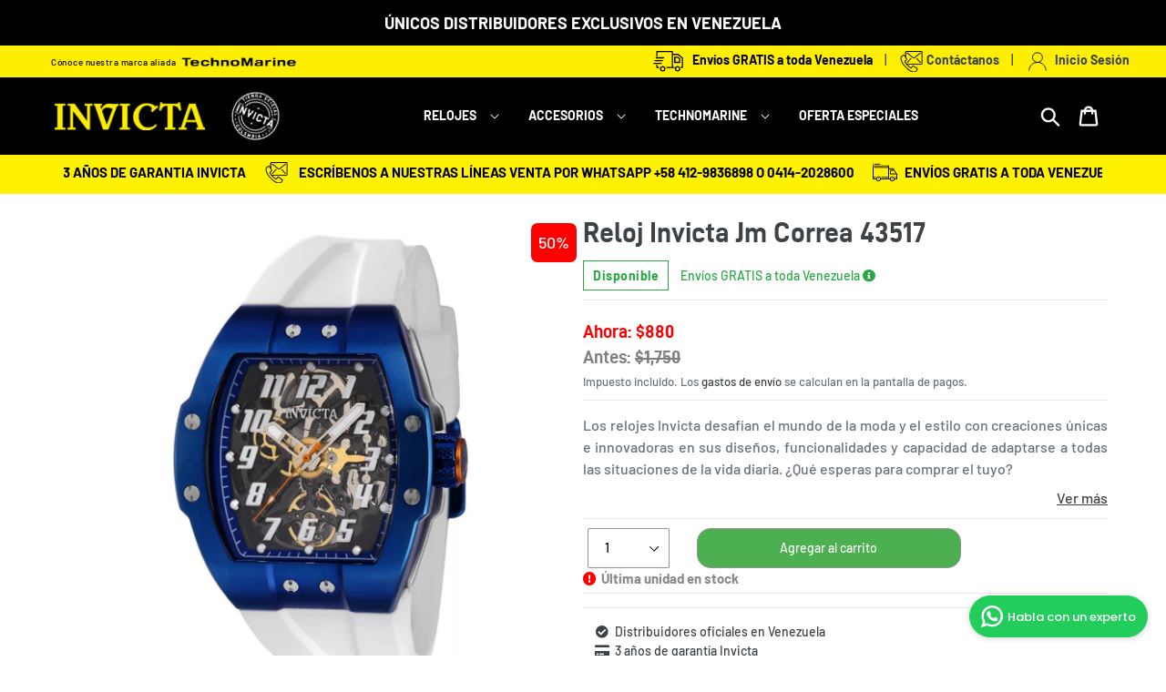

--- FILE ---
content_type: text/html; charset=utf-8
request_url: https://invictavenezuela.com/products/reloj-invicta-jm-correa-43517
body_size: 52914
content:


<!--       =================================================
            diseño | theme.liquid
          ==================================================
-->
<!doctype html>
<html class="no-js" lang="es">
  <head>
    <meta charset="utf-8">
    <meta http-equiv="X-UA-Compatible" content="IE=edge,chrome=1">
    <meta name="viewport" content="width=device-width,initial-scale=1">
    <meta name="theme-color" content="#feee00">
    <link rel="canonical" href="https://invictavenezuela.com/products/reloj-invicta-jm-correa-43517">
    <link rel="stylesheet" href="https://maxcdn.bootstrapcdn.com/bootstrap/3.4.0/css/bootstrap.min.css">
    <link rel="stylesheet" href="https://unpkg.com/swiper/swiper-bundle.css">
    <link rel="stylesheet" href="https://unpkg.com/swiper/swiper-bundle.min.css">
    <script src="https://ajax.googleapis.com/ajax/libs/jquery/3.4.1/jquery.min.js"></script>
    <script src="https://maxcdn.bootstrapcdn.com/bootstrap/3.4.0/js/bootstrap.min.js"></script>
    <script src="https://cdn.jsdelivr.net/npm/canvas-confetti@1.2.0/dist/confetti.browser.min.js"></script>
    <link rel="stylesheet" href="https://pro.fontawesome.com/releases/v5.10.0/css/all.css" integrity="sha384-AYmEC3Yw5cVb3ZcuHtOA93w35dYTsvhLPVnYs9eStHfGJvOvKxVfELGroGkvsg+p" crossorigin="anonymous"/>
    
    <!-- Global site tag (gtag.js) - Google Ads: 10889679400 -->
    <script async src="https://www.googletagmanager.com/gtag/js?id=AW-10889679400"></script>
    <script>
      window.dataLayer = window.dataLayer || [];
      function gtag(){dataLayer.push(arguments);}
      gtag('js', new Date());
      gtag('config', 'AW-10889679400');
    </script>
    
    <!-- Event snippet for Remarketing conversion page -->
    <script>
      gtag('event', 'conversion', {
          'send_to': 'AW-10889679400/_L_cCKm22rkDEKikzcgo',
          'transaction_id': ''
      });
    </script>
    
    <link href="//invictavenezuela.com/cdn/shop/t/3/assets/popup.css?v=18028166392031115711634851089" rel="stylesheet" type="text/css" media="all" />
    
    <link href="//invictavenezuela.com/cdn/shop/t/3/assets/cintaSlide.css?v=69996067749403971661651088926" rel="stylesheet" type="text/css" media="all" />
    <link href="//invictavenezuela.com/cdn/shop/t/3/assets/botton-text.css?v=171007490044443996371634851069" rel="stylesheet" type="text/css" media="all" />
<link rel="shortcut icon" href="//invictavenezuela.com/cdn/shop/files/favicon_32x32.png?v=1643826400" type="image/png"><title>Reloj Invicta Jm Correa 43517
&ndash; Invicta Venezuela</title><meta name="description" content="ESPECIFICACIONES TÉCNICAS DETALLES Y DESCARGABLES RESEÑAS Y CALIFICACIONES Especificaciones Generales Resistencia al Agua (metros) : 50 Tipo de Cristal : Flame fusion Cronógrafo : Ninguno Calendario : Genero : Hombre Caja Color del Tablero : Transparente, azul Material del Tablero : Plástico, metal Tamaño Caja (mm) : 4"><!--       =================================================
            secciones | social-meta-tags.liquid
          ==================================================
-->
<!-- /snippets/social-meta-tags.liquid -->




<meta property="og:site_name" content="Invicta Venezuela">
<meta property="og:url" content="https://invictavenezuela.com/products/reloj-invicta-jm-correa-43517">
<meta property="og:title" content="Reloj Invicta Jm Correa 43517">
<meta property="og:type" content="product">
<meta property="og:description" content="ESPECIFICACIONES TÉCNICAS DETALLES Y DESCARGABLES RESEÑAS Y CALIFICACIONES Especificaciones Generales Resistencia al Agua (metros) : 50 Tipo de Cristal : Flame fusion Cronógrafo : Ninguno Calendario : Genero : Hombre Caja Color del Tablero : Transparente, azul Material del Tablero : Plástico, metal Tamaño Caja (mm) : 4">

  <meta property="og:price:amount" content="880">
  <meta property="og:price:currency" content="USD">

<meta property="og:image" content="http://invictavenezuela.com/cdn/shop/files/886678576845_1200x1200.jpg?v=1716838270">
<meta property="og:image:secure_url" content="https://invictavenezuela.com/cdn/shop/files/886678576845_1200x1200.jpg?v=1716838270">


<meta name="twitter:card" content="summary_large_image">
<meta name="twitter:title" content="Reloj Invicta Jm Correa 43517">
<meta name="twitter:description" content="ESPECIFICACIONES TÉCNICAS DETALLES Y DESCARGABLES RESEÑAS Y CALIFICACIONES Especificaciones Generales Resistencia al Agua (metros) : 50 Tipo de Cristal : Flame fusion Cronógrafo : Ninguno Calendario : Genero : Hombre Caja Color del Tablero : Transparente, azul Material del Tablero : Plástico, metal Tamaño Caja (mm) : 4">

  
    <link href="//invictavenezuela.com/cdn/shop/t/3/assets/theme.scss.css?v=372763632878522561761964399" rel="stylesheet" type="text/css" media="all" />
    <link href="//invictavenezuela.com/cdn/shop/t/3/assets/theme.css?v=97512520864932355061727386556" rel="stylesheet" type="text/css" media="all" />
    
    <script>
      var theme = {
        breakpoints: {
          narrowscreen: 500,
          medium: 750,
          large: 990,
          widescreen: 1400
        },
        strings: {
          addToCart: "Agregar a la bolsa",
          soldOut: "Agotado",
          unavailable: "No disponible",
          regularPrice: "Precio habitual",
          salePrice: "Precio de oferta",
          sale: "Oferta",
          showMore: "Ver más",
          showLess: "Mostrar menos",
          addressError: "No se puede encontrar esa dirección",
          addressNoResults: "No hay resultados para esta dirección",
          addressQueryLimit: "Se ha excedido el límite de uso de la API de Google . Considere la posibilidad de actualizar a un \u003ca href=\"https:\/\/developers.google.com\/maps\/premium\/usage-limits\"\u003ePlan Premium\u003c\/a\u003e.",
          authError: "Hubo un problema de autenticación con su cuenta de Google Maps.",
          newWindow: "Abre en una nueva ventana.",
          external: "Abre sitio externo.",
          newWindowExternal: "Abre sitio externo externo en una nueva ventana.",
          removeLabel: "Eliminar [product]",
          update: "Actualizar mi bolsa",
          quantity: "Cant.",
          discountedTotal: "Descuento total",
          regularTotal: "Precio regular total",
          priceColumn: "Ver la columna de Precio para detalles del descuento.",
          quantityMinimumMessage: "La cantidad debe ser 1 o más",
          cartError: "Se ha producido un error al actualizar tu bolsa. Vuelve a intentarlo.",
          removedItemMessage: "Eliminó \u003cspan class=\"cart__removed-product-details\"\u003e([quantity]) [link]\u003c\/span\u003e de tu bolsa de compra.",
          unitPrice: "Precio unitario",
          unitPriceSeparator: "por",
          oneCartCount: "1 artículo",
          otherCartCount: "[count] artículos",
          quantityLabel: "Cant.: [count]"
        },
        moneyFormat: "${{amount_no_decimals}}",
        moneyFormatWithCurrency: "${{amount_no_decimals}} USD"
      }  
      document.documentElement.className = document.documentElement.className.replace('no-js', 'js');
    </script><script src="//invictavenezuela.com/cdn/shop/t/3/assets/lazysizes.js?v=94224023136283657951634851086" async="async"></script>
    <script src="//invictavenezuela.com/cdn/shop/t/3/assets/vendor.js?v=12001839194546984181634851102" defer="defer"></script>
    <script src="//invictavenezuela.com/cdn/shop/t/3/assets/theme.js?v=171663118140059534361717105971" defer="defer"></script>
    
    



    <script>window.performance && window.performance.mark && window.performance.mark('shopify.content_for_header.start');</script><meta name="facebook-domain-verification" content="iaiidjh77ecqn5550mdr38xrtklnot">
<meta name="facebook-domain-verification" content="l7nw03thy2o024fn93u3n8ppagsy6c">
<meta name="google-site-verification" content="UGL_pk2FbYZK9zl-kiEvr93hglRNFa3fo6O85MHUt4o">
<meta name="facebook-domain-verification" content="48ztv1ogusvosrpjl1jyeoza65rkwz">
<meta id="shopify-digital-wallet" name="shopify-digital-wallet" content="/60723724530/digital_wallets/dialog">
<meta name="shopify-checkout-api-token" content="327165ebf05dca73f6dc4f7b80f3e1ec">
<meta id="in-context-paypal-metadata" data-shop-id="60723724530" data-venmo-supported="false" data-environment="production" data-locale="es_ES" data-paypal-v4="true" data-currency="USD">
<link rel="alternate" type="application/json+oembed" href="https://invictavenezuela.com/products/reloj-invicta-jm-correa-43517.oembed">
<script async="async" src="/checkouts/internal/preloads.js?locale=es-VE"></script>
<script id="shopify-features" type="application/json">{"accessToken":"327165ebf05dca73f6dc4f7b80f3e1ec","betas":["rich-media-storefront-analytics"],"domain":"invictavenezuela.com","predictiveSearch":true,"shopId":60723724530,"locale":"es"}</script>
<script>var Shopify = Shopify || {};
Shopify.shop = "invicta-venezuela.myshopify.com";
Shopify.locale = "es";
Shopify.currency = {"active":"USD","rate":"1.0"};
Shopify.country = "VE";
Shopify.theme = {"name":"Main","id":128274366706,"schema_name":"Debut","schema_version":"13.0.0","theme_store_id":null,"role":"main"};
Shopify.theme.handle = "null";
Shopify.theme.style = {"id":null,"handle":null};
Shopify.cdnHost = "invictavenezuela.com/cdn";
Shopify.routes = Shopify.routes || {};
Shopify.routes.root = "/";</script>
<script type="module">!function(o){(o.Shopify=o.Shopify||{}).modules=!0}(window);</script>
<script>!function(o){function n(){var o=[];function n(){o.push(Array.prototype.slice.apply(arguments))}return n.q=o,n}var t=o.Shopify=o.Shopify||{};t.loadFeatures=n(),t.autoloadFeatures=n()}(window);</script>
<script id="shop-js-analytics" type="application/json">{"pageType":"product"}</script>
<script defer="defer" async type="module" src="//invictavenezuela.com/cdn/shopifycloud/shop-js/modules/v2/client.init-shop-cart-sync_BFpxDrjM.es.esm.js"></script>
<script defer="defer" async type="module" src="//invictavenezuela.com/cdn/shopifycloud/shop-js/modules/v2/chunk.common_CnP21gUX.esm.js"></script>
<script defer="defer" async type="module" src="//invictavenezuela.com/cdn/shopifycloud/shop-js/modules/v2/chunk.modal_D61HrJrg.esm.js"></script>
<script type="module">
  await import("//invictavenezuela.com/cdn/shopifycloud/shop-js/modules/v2/client.init-shop-cart-sync_BFpxDrjM.es.esm.js");
await import("//invictavenezuela.com/cdn/shopifycloud/shop-js/modules/v2/chunk.common_CnP21gUX.esm.js");
await import("//invictavenezuela.com/cdn/shopifycloud/shop-js/modules/v2/chunk.modal_D61HrJrg.esm.js");

  window.Shopify.SignInWithShop?.initShopCartSync?.({"fedCMEnabled":true,"windoidEnabled":true});

</script>
<script>(function() {
  var isLoaded = false;
  function asyncLoad() {
    if (isLoaded) return;
    isLoaded = true;
    var urls = ["https:\/\/platform-api.sharethis.com\/js\/sharethis.js?shop=invicta-venezuela.myshopify.com#property=65e2802047701c0019c7234f\u0026product=-buttons\u0026source=-buttons-shopify\u0026ver=1709342753"];
    for (var i = 0; i < urls.length; i++) {
      var s = document.createElement('script');
      s.type = 'text/javascript';
      s.async = true;
      s.src = urls[i];
      var x = document.getElementsByTagName('script')[0];
      x.parentNode.insertBefore(s, x);
    }
  };
  if(window.attachEvent) {
    window.attachEvent('onload', asyncLoad);
  } else {
    window.addEventListener('load', asyncLoad, false);
  }
})();</script>
<script id="__st">var __st={"a":60723724530,"offset":-14400,"reqid":"ca62cef9-185a-4a2a-9036-d697edb82c82-1770154213","pageurl":"invictavenezuela.com\/products\/reloj-invicta-jm-correa-43517","u":"3dae55c2bded","p":"product","rtyp":"product","rid":8414833803506};</script>
<script>window.ShopifyPaypalV4VisibilityTracking = true;</script>
<script id="captcha-bootstrap">!function(){'use strict';const t='contact',e='account',n='new_comment',o=[[t,t],['blogs',n],['comments',n],[t,'customer']],c=[[e,'customer_login'],[e,'guest_login'],[e,'recover_customer_password'],[e,'create_customer']],r=t=>t.map((([t,e])=>`form[action*='/${t}']:not([data-nocaptcha='true']) input[name='form_type'][value='${e}']`)).join(','),a=t=>()=>t?[...document.querySelectorAll(t)].map((t=>t.form)):[];function s(){const t=[...o],e=r(t);return a(e)}const i='password',u='form_key',d=['recaptcha-v3-token','g-recaptcha-response','h-captcha-response',i],f=()=>{try{return window.sessionStorage}catch{return}},m='__shopify_v',_=t=>t.elements[u];function p(t,e,n=!1){try{const o=window.sessionStorage,c=JSON.parse(o.getItem(e)),{data:r}=function(t){const{data:e,action:n}=t;return t[m]||n?{data:e,action:n}:{data:t,action:n}}(c);for(const[e,n]of Object.entries(r))t.elements[e]&&(t.elements[e].value=n);n&&o.removeItem(e)}catch(o){console.error('form repopulation failed',{error:o})}}const l='form_type',E='cptcha';function T(t){t.dataset[E]=!0}const w=window,h=w.document,L='Shopify',v='ce_forms',y='captcha';let A=!1;((t,e)=>{const n=(g='f06e6c50-85a8-45c8-87d0-21a2b65856fe',I='https://cdn.shopify.com/shopifycloud/storefront-forms-hcaptcha/ce_storefront_forms_captcha_hcaptcha.v1.5.2.iife.js',D={infoText:'Protegido por hCaptcha',privacyText:'Privacidad',termsText:'Términos'},(t,e,n)=>{const o=w[L][v],c=o.bindForm;if(c)return c(t,g,e,D).then(n);var r;o.q.push([[t,g,e,D],n]),r=I,A||(h.body.append(Object.assign(h.createElement('script'),{id:'captcha-provider',async:!0,src:r})),A=!0)});var g,I,D;w[L]=w[L]||{},w[L][v]=w[L][v]||{},w[L][v].q=[],w[L][y]=w[L][y]||{},w[L][y].protect=function(t,e){n(t,void 0,e),T(t)},Object.freeze(w[L][y]),function(t,e,n,w,h,L){const[v,y,A,g]=function(t,e,n){const i=e?o:[],u=t?c:[],d=[...i,...u],f=r(d),m=r(i),_=r(d.filter((([t,e])=>n.includes(e))));return[a(f),a(m),a(_),s()]}(w,h,L),I=t=>{const e=t.target;return e instanceof HTMLFormElement?e:e&&e.form},D=t=>v().includes(t);t.addEventListener('submit',(t=>{const e=I(t);if(!e)return;const n=D(e)&&!e.dataset.hcaptchaBound&&!e.dataset.recaptchaBound,o=_(e),c=g().includes(e)&&(!o||!o.value);(n||c)&&t.preventDefault(),c&&!n&&(function(t){try{if(!f())return;!function(t){const e=f();if(!e)return;const n=_(t);if(!n)return;const o=n.value;o&&e.removeItem(o)}(t);const e=Array.from(Array(32),(()=>Math.random().toString(36)[2])).join('');!function(t,e){_(t)||t.append(Object.assign(document.createElement('input'),{type:'hidden',name:u})),t.elements[u].value=e}(t,e),function(t,e){const n=f();if(!n)return;const o=[...t.querySelectorAll(`input[type='${i}']`)].map((({name:t})=>t)),c=[...d,...o],r={};for(const[a,s]of new FormData(t).entries())c.includes(a)||(r[a]=s);n.setItem(e,JSON.stringify({[m]:1,action:t.action,data:r}))}(t,e)}catch(e){console.error('failed to persist form',e)}}(e),e.submit())}));const S=(t,e)=>{t&&!t.dataset[E]&&(n(t,e.some((e=>e===t))),T(t))};for(const o of['focusin','change'])t.addEventListener(o,(t=>{const e=I(t);D(e)&&S(e,y())}));const B=e.get('form_key'),M=e.get(l),P=B&&M;t.addEventListener('DOMContentLoaded',(()=>{const t=y();if(P)for(const e of t)e.elements[l].value===M&&p(e,B);[...new Set([...A(),...v().filter((t=>'true'===t.dataset.shopifyCaptcha))])].forEach((e=>S(e,t)))}))}(h,new URLSearchParams(w.location.search),n,t,e,['guest_login'])})(!0,!1)}();</script>
<script integrity="sha256-4kQ18oKyAcykRKYeNunJcIwy7WH5gtpwJnB7kiuLZ1E=" data-source-attribution="shopify.loadfeatures" defer="defer" src="//invictavenezuela.com/cdn/shopifycloud/storefront/assets/storefront/load_feature-a0a9edcb.js" crossorigin="anonymous"></script>
<script data-source-attribution="shopify.dynamic_checkout.dynamic.init">var Shopify=Shopify||{};Shopify.PaymentButton=Shopify.PaymentButton||{isStorefrontPortableWallets:!0,init:function(){window.Shopify.PaymentButton.init=function(){};var t=document.createElement("script");t.src="https://invictavenezuela.com/cdn/shopifycloud/portable-wallets/latest/portable-wallets.es.js",t.type="module",document.head.appendChild(t)}};
</script>
<script data-source-attribution="shopify.dynamic_checkout.buyer_consent">
  function portableWalletsHideBuyerConsent(e){var t=document.getElementById("shopify-buyer-consent"),n=document.getElementById("shopify-subscription-policy-button");t&&n&&(t.classList.add("hidden"),t.setAttribute("aria-hidden","true"),n.removeEventListener("click",e))}function portableWalletsShowBuyerConsent(e){var t=document.getElementById("shopify-buyer-consent"),n=document.getElementById("shopify-subscription-policy-button");t&&n&&(t.classList.remove("hidden"),t.removeAttribute("aria-hidden"),n.addEventListener("click",e))}window.Shopify?.PaymentButton&&(window.Shopify.PaymentButton.hideBuyerConsent=portableWalletsHideBuyerConsent,window.Shopify.PaymentButton.showBuyerConsent=portableWalletsShowBuyerConsent);
</script>
<script data-source-attribution="shopify.dynamic_checkout.cart.bootstrap">document.addEventListener("DOMContentLoaded",(function(){function t(){return document.querySelector("shopify-accelerated-checkout-cart, shopify-accelerated-checkout")}if(t())Shopify.PaymentButton.init();else{new MutationObserver((function(e,n){t()&&(Shopify.PaymentButton.init(),n.disconnect())})).observe(document.body,{childList:!0,subtree:!0})}}));
</script>
<link id="shopify-accelerated-checkout-styles" rel="stylesheet" media="screen" href="https://invictavenezuela.com/cdn/shopifycloud/portable-wallets/latest/accelerated-checkout-backwards-compat.css" crossorigin="anonymous">
<style id="shopify-accelerated-checkout-cart">
        #shopify-buyer-consent {
  margin-top: 1em;
  display: inline-block;
  width: 100%;
}

#shopify-buyer-consent.hidden {
  display: none;
}

#shopify-subscription-policy-button {
  background: none;
  border: none;
  padding: 0;
  text-decoration: underline;
  font-size: inherit;
  cursor: pointer;
}

#shopify-subscription-policy-button::before {
  box-shadow: none;
}

      </style>

<script>window.performance && window.performance.mark && window.performance.mark('shopify.content_for_header.end');</script>
    <style>.spf-filter-loading #gf-products > *:not(.spf-product--skeleton), .spf-filter-loading [data-globo-filter-items] > *:not(.spf-product--skeleton){visibility: hidden; opacity: 0}</style>
<link rel="preconnect" href="https://filter-v2.globosoftware.net" />
<script>
  document.getElementsByTagName('html')[0].classList.add('spf-filter-loading');
  window.addEventListener("globoFilterRenderCompleted",function(e){document.getElementsByTagName('html')[0].classList.remove('spf-filter-loading')})
  window.sortByRelevance = false;
  window.moneyFormat = "${{amount_no_decimals}}";
  window.GloboMoneyFormat = "${{amount_no_decimals}}";
  window.GloboMoneyWithCurrencyFormat = "${{amount_no_decimals}} USD";
  window.filterPriceRate = 1;
  window.filterPriceAdjustment = 1;

  window.shopCurrency = "USD";
  window.currentCurrency = "USD";

  window.isMultiCurrency = false;
  window.globoFilterAssetsUrl = '//invictavenezuela.com/cdn/shop/t/3/assets/';
  window.assetsUrl = '//invictavenezuela.com/cdn/shop/t/3/assets/';
  window.filesUrl = '//invictavenezuela.com/cdn/shop/files/';
  var page_id = 0;
  var globo_filters_json = {"default":6582}
  var GloboFilterConfig = {
    api: {
      filterUrl: "https://filter-v2.globosoftware.net/filter",
      searchUrl: "https://filter-v2.globosoftware.net/search",
      url: "https://filter-v2.globosoftware.net",
    },
    shop: {
      name: "Invicta Venezuela",
      url: "https://invictavenezuela.com",
      domain: "invicta-venezuela.myshopify.com",
      is_multicurrency: false,
      currency: "USD",
      cur_currency: "USD",
      cur_locale: "es",
      cur_country: "VE",
      locale: "es",
      root_url: "",
      country_code: "VE",
      product_image: {width: 360, height: 504},
      no_image_url: "https://cdn.shopify.com/s/images/themes/product-1.png",
      themeStoreId: 796,
      swatches:  [],
      newUrlStruct: true,
      translation: {"default":{"search":{"suggestions":"Sugerencias","collections":"Colecciones","pages":"Paginas","product":"Producto","products":"Productos","view_all":"Buscar","view_all_products":"ver todos los productos","not_found":"Lo siento, no se encontr\u00f3 nada para","product_not_found":"No se encontraron productos","no_result_keywords_suggestions_title":"B\u00fasquedas populares","no_result_products_suggestions_title":"Sin embargo, te puede gustar","zero_character_keywords_suggestions_title":"Sugerencias","zero_character_popular_searches_title":"B\u00fasquedas populares","zero_character_products_suggestions_title":"Productos de tendencia"},"form":{"title":"Buscar Productos","submit":"B\u00fascar","heading":"Search products"},"filter":{"filter_by":"Filtrar por","clear_all":"Limpiar todo","view":"Vista","clear":"Limpiar","in_stock":"En stock","out_of_stock":"Agotado","ready_to_ship":"Listo para enviar","search":"Opciones de b\u00fasqueda"},"sort":{"sort_by":"Ordenar por","manually":"Presentado","availability_in_stock_first":"Disponibilidad","relevance":"Relevancia","best_selling":"M\u00e1s vendido","alphabetically_a_z":"Alfab\u00e9ticamente, A-Z","alphabetically_z_a":"Alfab\u00e9ticamente, Z-A","price_low_to_high":"Precio, bajo a alto","price_high_to_low":"Precio, de mayor a menor","date_new_to_old":"Fecha, nueva a vieja","date_old_to_new":"Fecha, vieja a nueva","sale_off":"% de descuento"},"product":{"add_to_cart":"A\u00f1adir al carrito","unavailable":"Indisponible","sold_out":"Agotado","sale":"Rebaja","load_more":"Carga m\u00e1s","limit":"Ver","search":"Buscar Productos","no_results":"Lo sentimos, no hay productos en esta colecci\u00f3n."},"labels":{"77626":"Colecci\u00f3n","77629":"Precio","77630":"% Descuento","77632":"G\u00e9nero","77635":"Movimiento","77636":"Material"}}},
      redirects: null,
      images: ["55664fd051a5066824b5ae9e0072d83c.png","scpbd_25052016_best_sale_collection.png","scpbd_25052016_big_sale_collection.png","scpbd_25052016_big_sale_product.png","scpbd_25052016_free_collection.png","scpbd_25052016_free_product.png","scpbd_25052016_hot_collection.png","scpbd_25052016_hot_product.png","scpbd_25052016_new_collection.png","scpbd_25052016_new_product.png","scpbd_25052016_save_collection.png","scpbd_25052016_save_product.png","scpbd_25052016_sold_out_collection.png","scpbd_25052016_sold_out_product.png","scpbd_25052016_special_offer_collection.png","scpbd_25052016_special_offer_product.png"],
      settings: {"color_text":"#3d4246","color_body_text":"#69727b","color_sale_text":"#557b97","color_button":"#feee00","color_button_text":"#000000","color_small_button_text_border":"#545454","color_text_field_text":"#000000","color_text_field_border":"#949494","color_text_field":"#fff","color_image_overlay_text":"#fff","color_image_overlay":"#000000","image_overlay_opacity":50,"color_borders":"#e8e9eb","color_body_bg":"#fff","type_header_font":{"error":"json not allowed for this object"},"type_header_base_size":26,"type_base_font":{"error":"json not allowed for this object"},"type_base_size":16,"type_bold_product_titles":false,"share_image":null,"share_facebook":true,"share_twitter":true,"share_pinterest":false,"social_twitter_link":"","social_facebook_link":"https:\/\/www.facebook.com\/Invicta-venezuela-105371058539759","social_pinterest_link":"","social_instagram_link":"https:\/\/www.instagram.com\/invictavenezuela\/","social_tumblr_link":"","social_snapchat_link":"","social_youtube_link":"https:\/\/www.youtube.com\/c\/InvictaLatinoamerica","social_vimeo_link":"","favicon":"\/\/invictavenezuela.com\/cdn\/shop\/files\/favicon.png?v=1643826400","enable_ajax":true,"checkout_header_image":null,"checkout_logo_image":"\/\/invictavenezuela.com\/cdn\/shop\/files\/logo_invicta_e0cb5216-180d-4edd-a756-0b6a0b02d86f.png?v=1643826375","checkout_logo_position":"center","checkout_logo_size":"large","checkout_body_background_image":null,"checkout_body_background_color":"#ffffff","checkout_input_background_color_mode":"white","checkout_sidebar_background_image":null,"checkout_sidebar_background_color":"#fafafa","checkout_heading_font":"-apple-system, BlinkMacSystemFont, 'Segoe UI', Roboto, Helvetica, Arial, sans-serif, 'Apple Color Emoji', 'Segoe UI Emoji', 'Segoe UI Symbol'","checkout_body_font":"-apple-system, BlinkMacSystemFont, 'Segoe UI', Roboto, Helvetica, Arial, sans-serif, 'Apple Color Emoji', 'Segoe UI Emoji', 'Segoe UI Symbol'","checkout_accent_color":"#197bbd","checkout_button_color":"#1ebd19","checkout_error_color":"#e32c2b","customer_layout":"customer_area"},
      separate_options: null,
      home_filter: false,
      page: "product",
      cache: true,
      layout: "theme"
    },
    taxes: null,
    special_countries: null,
    adjustments: null,

    year_make_model: {
      id: null
    },
    filter: {
      id: globo_filters_json[page_id] || globo_filters_json['default'] || 0,
      layout: 1,
      showCount: true,
      isLoadMore: 2,
      filter_on_search_page: true
    },
    search:{
      enable: true,
      zero_character_suggestion: false,
      layout: 1,
    },
    collection: {
      id:0,
      handle:'',
      sort: 'best-selling',
      tags: null,
      vendor: null,
      type: null,
      term: null,
      limit: 12,
      products_count: 0,
      excludeTags: null
    },
    customer: false,
    selector: {
      sortBy: '#SortBy',
      pagination: '.pagination, #gf_pagination_wrap',
      products: '.grid--view-items, .list-view-items'
    }
  };

</script>
<script defer src="//invictavenezuela.com/cdn/shop/t/3/assets/v5.globo.filter.lib.js?v=94134979739890741991680098869"></script>

<link rel="preload stylesheet" href="//invictavenezuela.com/cdn/shop/t/3/assets/v5.globo.search.css?v=100816588894824515861651021292" as="style">




  <script>
    window.addEventListener('globoFilterCloseSearchCompleted', function () {
      if( theme && theme.SearchDrawer && typeof theme.SearchDrawer.close == "function" ){
        theme.SearchDrawer.close();
      }
    });
  </script>


<!--       =================================================
            fragmentos | bold-pr.liquid
          ==================================================
-->

<script id="bold-platform-data" type="application/json">
    {
        "shop": {
            "domain": "invictavenezuela.com",
            "permanent_domain": "invicta-venezuela.myshopify.com",
            "url": "https://invictavenezuela.com",
            "secure_url": "https://invictavenezuela.com",
            "money_format": "${{amount_no_decimals}}",
            "currency": "USD"
        },
        "customer": {
            "id": null,
            "tags": null
        },
        "cart": {"note":null,"attributes":{},"original_total_price":0,"total_price":0,"total_discount":0,"total_weight":0.0,"item_count":0,"items":[],"requires_shipping":false,"currency":"USD","items_subtotal_price":0,"cart_level_discount_applications":[],"checkout_charge_amount":0},
        "template": "product",
        "product": {"id":8414833803506,"title":"Reloj Invicta Jm Correa 43517","handle":"reloj-invicta-jm-correa-43517","description":"\u003cdiv class=\"container-fluid\"\u003e\r\n    \u003cdiv\u003e\u003c\/div\u003e\r\n    \u003cdiv class=\"card\"\u003e\r\n        \u003cdiv style=\"padding: 15px;\" class=\"card-body row description-desktop description-panel\"\u003e\r\n            \u003cul class=\"nav nav-tabs\"\u003e\r\n                \u003cli class=\"active\"\u003e\u003ca href=\"#techniques\" data-toggle=\"tab\"\u003eESPECIFICACIONES TÉCNICAS\u003c\/a\u003e\u003c\/li\u003e\r\n                \u003cli\u003e\u003ca href=\"#detail\" data-toggle=\"tab\"\u003eDETALLES Y DESCARGABLES\u003c\/a\u003e\u003c\/li\u003e\r\n                \u003cli\u003e\u003ca href=\"#review\" id=\"review-desktop\" data-toggle=\"tab\"\u003eRESEÑAS Y CALIFICACIONES\u003c\/a\u003e\u003c\/li\u003e\r\n            \u003c\/ul\u003e\r\n            \u003cdiv class=\"tab-content\"\u003e\r\n                \u003cdiv class=\"tab-pane fade in active\" id=\"techniques\"\u003e\r\n                    \u003cdiv class=\"item\"\u003e\r\n                        \u003cp\u003eEspecificaciones Generales\u003c\/p\u003e\r\n                        \u003cul\u003e\r\n                            \u003cli\u003e\n\u003cspan\u003eResistencia al Agua (metros) : \u003c\/span\u003e 50\u003c\/li\u003e\r\n                            \u003cli\u003e\n\u003cspan\u003e Tipo de Cristal : \u003c\/span\u003eFlame fusion\u003c\/li\u003e\r\n                            \u003cli\u003e\n\u003cspan\u003e Cronógrafo : \u003c\/span\u003eNinguno\u003c\/li\u003e\r\n                            \u003cli\u003e\u003cspan\u003e Calendario : \u003c\/span\u003e\u003c\/li\u003e\r\n                            \u003cli\u003e\n\u003cspan\u003e Genero : \u003c\/span\u003eHombre\u003c\/li\u003e\r\n                        \u003c\/ul\u003e\r\n                    \u003c\/div\u003e\r\n                    \u003cdiv class=\"item\"\u003e\r\n                        \u003cp\u003eCaja\u003c\/p\u003e\r\n                        \u003cul\u003e\r\n                            \u003cli\u003e\n\u003cspan\u003e Color del Tablero : \u003c\/span\u003e Transparente, azul\u003c\/li\u003e\r\n                            \u003cli\u003e\n\u003cspan\u003e Material del Tablero : \u003c\/span\u003e Plástico, metal\u003c\/li\u003e\r\n                            \u003cli\u003e\n\u003cspan\u003e Tamaño Caja (mm) : \u003c\/span\u003e 44\u003c\/li\u003e\r\n                            \u003cli\u003e\n\u003cspan\u003e Tono de la Caja : \u003c\/span\u003e Azul acero\u003c\/li\u003e\r\n                            \u003cli\u003e\n\u003cspan\u003e Material de la Caja : \u003c\/span\u003e Acero inoxidable\u003c\/li\u003e\r\n                            \u003cli\u003e\n\u003cspan\u003e Tipo de Corona : \u003c\/span\u003e :CrownType\u003c\/li\u003e\r\n                            \u003cli\u003e\n\u003cspan\u003e Tipo de Piedra : \u003c\/span\u003e Ninguno\u003c\/li\u003e\r\n                            \u003cli\u003e\n\u003cspan\u003e Color Luminoso: \u003c\/span\u003e Blanco\u003c\/li\u003e\r\n                            \u003cli\u003e\n\u003cspan\u003e Material Luminoso : \u003c\/span\u003e Tritnita'\u003c\/li\u003e\r\n                        \u003c\/ul\u003e\r\n                    \u003c\/div\u003e\r\n                    \u003cdiv class=\"item\"\u003e\r\n                        \u003cp\u003eMovimiento\u003c\/p\u003e\r\n                        \u003cul\u003e\r\n                            \u003cli\u003e\n\u003cspan\u003e Tipo de Movimiento: \u003c\/span\u003e Automatic\u003c\/li\u003e\r\n                            \u003cli\u003e\n\u003cspan\u003e Hecho en Suiza : \u003c\/span\u003e No\u003c\/li\u003e\r\n                            \u003cli\u003e\n\u003cspan\u003e Componentes de Movimiento: \u003c\/span\u003e Porcelana\u003c\/li\u003e\r\n                            \u003cli\u003e\n\u003cspan\u003e Vendedor Movimiento : \u003c\/span\u003e China\u003c\/li\u003e\r\n                            \u003cli\u003e\n\u003cspan\u003e Calibre Movimiento : \u003c\/span\u003e 7510d\u003c\/li\u003e\r\n                            \u003cli\u003e\n\u003cspan\u003e Movimiento Joyas : \u003c\/span\u003e No\u003c\/li\u003e\r\n                        \u003c\/ul\u003e\r\n                    \u003c\/div\u003e\r\n                    \u003cdiv class=\"item\"\u003e\r\n                        \u003cp\u003eCorrea\u003c\/p\u003e\r\n                        \u003cul\u003e\r\n                            \u003cli\u003e\n\u003cspan\u003e Material del la Correa : \u003c\/span\u003eSilicona\u003c\/li\u003e\r\n                            \u003cli\u003e\n\u003cspan\u003e Color de la Correa : \u003c\/span\u003eBlanco\u003c\/li\u003e\r\n                            \u003cli\u003e\n\u003cspan\u003e Largo de la Correa (mm) : \u003c\/span\u003e 210\u003c\/li\u003e\r\n                            \u003cli\u003e\n\u003cspan\u003e Tamaño de la Correa (mm) : \u003c\/span\u003e 26\u003c\/li\u003e\r\n                            \u003cli\u003e\n\u003cspan\u003e Tipo de Hebilla : \u003c\/span\u003e Hebilla\u003c\/li\u003e\r\n                            \u003cli\u003e\n\u003cspan\u003e Intercambiable : \u003c\/span\u003eNo\u003c\/li\u003e\r\n                            \u003cli\u003e\n\u003cspan\u003e Tipo de Cierre : \u003c\/span\u003e Hebilla\u003c\/li\u003e\r\n                        \u003c\/ul\u003e\r\n                    \u003c\/div\u003e\r\n                \u003c\/div\u003e\r\n                \u003cdiv class=\"tab-pane fade\" id=\"detail\"\u003e\r\n                    \u003cdiv\u003e\r\n                        \u003cp class=\"manual-description\"\u003e\r\n                            En el siguiente documento podrás encontrar la información de garantía del producto y todas las especificaciones de funcionamiento de tu reloj Invicta. La información esta disponible en español e ingles:\r\n                        \u003c\/p\u003e\r\n                        \u003ca class=\"download-manual\"\u003e \u003cspan\u003eDescargar Manual\u003c\/span\u003e \u003cimg width=\"15px\" alt=\"manual\" src=\"https:\/\/cdn.shopify.com\/s\/files\/1\/0351\/6602\/7916\/files\/file-download-solid.svg?v=1621977433\"\u003e\r\n                        \u003c\/a\u003e\r\n                    \u003c\/div\u003e\r\n                \u003c\/div\u003e\r\n                \u003cdiv class=\"tab-pane fade\" id=\"review\"\u003e\u003c\/div\u003e\r\n            \u003c\/div\u003e\r\n        \u003c\/div\u003e\r\n        \u003cdiv id=\"accordion\" style=\"padding-top: 15px;\" class=\"panel-group description-mobile description-panel\"\u003e\r\n            \u003cdiv class=\"panel panel-default\"\u003e\r\n                \u003cdiv class=\"panel-heading\"\u003e\r\n                    \u003ch2 class=\"panel-title\"\u003e\u003ca href=\"#collapseOne\" data-parent=\"#accordion\" data-toggle=\"collapse\" class=\"accordion-toggle\"\u003eESPECIFICACIONES TÉCNICAS\u003c\/a\u003e\u003c\/h2\u003e\r\n                \u003c\/div\u003e\r\n                \u003cdiv class=\"panel-collapse collapse in\" id=\"collapseOne\"\u003e\r\n                    \u003cdiv class=\"panel-body\"\u003e\r\n                        \u003cdiv class=\"item\"\u003e\r\n                            \u003ch3\u003eEspecificaciones Generales\u003c\/h3\u003e\r\n                            \u003cul\u003e\r\n                                \u003cli\u003e\n\u003cspan\u003eResistencia al Agua (metros) : \u003c\/span\u003e 50\u003c\/li\u003e\r\n                                \u003cli\u003e\n\u003cspan\u003e Tipo de Cristal : \u003c\/span\u003eFlame fusion\u003c\/li\u003e\r\n                                \u003cli\u003e\n\u003cspan\u003e Cronógrafo : \u003c\/span\u003eNinguno\u003c\/li\u003e\r\n                                \u003cli\u003e\u003cspan\u003e Calendario : \u003c\/span\u003e\u003c\/li\u003e\r\n                                \u003cli\u003e\n\u003cspan\u003e Genero : \u003c\/span\u003eHombre\u003c\/li\u003e\r\n                            \u003c\/ul\u003e\r\n                        \u003c\/div\u003e\r\n                        \u003cdiv class=\"item\"\u003e\r\n                            \u003ch3\u003eCaja\u003c\/h3\u003e\r\n                            \u003cul\u003e\r\n                                \u003cli\u003e\n\u003cspan\u003e Color del Tablero : \u003c\/span\u003e Transparente, azul\u003c\/li\u003e\r\n                                \u003cli\u003e\n\u003cspan\u003e Material del Tablero : \u003c\/span\u003e Plástico, metal\u003c\/li\u003e\r\n                                \u003cli\u003e\n\u003cspan\u003e Tamaño Caja (mm) : \u003c\/span\u003e 44\u003c\/li\u003e\r\n                                \u003cli\u003e\n\u003cspan\u003e Tono de la Caja : \u003c\/span\u003e Azul acero\u003c\/li\u003e\r\n                                \u003cli\u003e\n\u003cspan\u003e Material de la Caja : \u003c\/span\u003e Acero inoxidable\u003c\/li\u003e\r\n                                \u003cli\u003e\n\u003cspan\u003e Tipo de Corona : \u003c\/span\u003e :CrownType\u003c\/li\u003e\r\n                                \u003cli\u003e\n\u003cspan\u003e Tipo de Piedra : \u003c\/span\u003e Ninguno\u003c\/li\u003e\r\n                                \u003cli\u003e\n\u003cspan\u003e Color Luminoso: \u003c\/span\u003e Blanco\u003c\/li\u003e\r\n                                \u003cli\u003e\n\u003cspan\u003e Material Luminoso : \u003c\/span\u003e Tritnita\u003c\/li\u003e\r\n                            \u003c\/ul\u003e\r\n                        \u003c\/div\u003e\r\n                        \u003cdiv class=\"item\"\u003e\r\n                            \u003ch3\u003eMovimiento\u003c\/h3\u003e\r\n                            \u003cul\u003e\r\n                                \u003cli\u003e\n\u003cspan\u003e Tipo de Movimiento: \u003c\/span\u003e Automatic \u003c\/li\u003e\r\n                                \u003cli\u003e\n\u003cspan\u003e Hecho en Suiza : \u003c\/span\u003e No \u003c\/li\u003e\r\n                                \u003cli\u003e\n\u003cspan\u003e Componentes de Movimiento: \u003c\/span\u003e Porcelana \u003c\/li\u003e\r\n                                \u003cli\u003e\n\u003cspan\u003e Vendedor Movimiento : \u003c\/span\u003e China \u003c\/li\u003e\r\n                                \u003cli\u003e\n\u003cspan\u003e Calibre Movimiento : \u003c\/span\u003e 7510d \u003c\/li\u003e\r\n                                \u003cli\u003e\n\u003cspan\u003e Movimiento Joyas : \u003c\/span\u003e No \u003c\/li\u003e\r\n                            \u003c\/ul\u003e\r\n                        \u003c\/div\u003e\r\n                        \u003cdiv class=\"item\"\u003e\r\n                            \u003ch3\u003eCorrea\u003c\/h3\u003e\r\n                            \u003cul\u003e\r\n                                \u003cli\u003e\n\u003cspan\u003e Material del la Correa : \u003c\/span\u003eSilicona\u003c\/li\u003e\r\n                                \u003cli\u003e\n\u003cspan\u003e Color de la Correa : \u003c\/span\u003eBlanco\u003c\/li\u003e\r\n                                \u003cli\u003e\n\u003cspan\u003e Largo de la Correa (mm) : \u003c\/span\u003e210\u003c\/li\u003e\r\n                                \u003cli\u003e\n\u003cspan\u003e Tamaño de la Correa (mm) : \u003c\/span\u003e26\u003c\/li\u003e\r\n                                \u003cli\u003e\n\u003cspan\u003e Tipo de Hebilla : \u003c\/span\u003eHebilla\u003c\/li\u003e\r\n                                \u003cli\u003e\n\u003cspan\u003e Intercambiable : \u003c\/span\u003eNo\u003c\/li\u003e\r\n                                \u003cli\u003e\n\u003cspan\u003e Tipo de Cierre : \u003c\/span\u003eHebilla\u003c\/li\u003e\r\n                            \u003c\/ul\u003e\r\n                        \u003c\/div\u003e\r\n                    \u003c\/div\u003e\r\n                \u003c\/div\u003e\r\n            \u003c\/div\u003e\r\n            \u003cdiv class=\"panel panel-default\"\u003e\r\n                \u003cdiv class=\"panel-heading\"\u003e\r\n                    \u003ch4 class=\"panel-title\"\u003e\u003ca href=\"#collapseTwo\" data-parent=\"#accordion\" data-toggle=\"collapse\" class=\"accordion-toggle collapsed\"\u003eDETALLES Y DESCARGABLES\u003c\/a\u003e\u003c\/h4\u003e\r\n                \u003c\/div\u003e\r\n                \u003cdiv class=\"panel-collapse collapse\" id=\"collapseTwo\"\u003e\r\n                    \u003cdiv class=\"panel-body\"\u003e\r\n                        \u003cdiv\u003e\r\n                            \u003cp class=\"manual-description\"\u003e\r\n                                En el siguiente documento podrás encontrar la información de garantía del producto y todas las especificaciones de funcionamiento de tu reloj Invicta. La información esta disponible en español e ingles:\r\n                            \u003c\/p\u003e\r\n                            \u003ca class=\"download-manual\"\u003e \u003cspan\u003eDescargar Manual\u003c\/span\u003e \u003cimg width=\"15px\" alt=\"manual\" src=\"https:\/\/cdn.shopify.com\/s\/files\/1\/0351\/6602\/7916\/files\/file-download-solid.svg?v=1621977433\"\u003e\r\n                            \u003c\/a\u003e\r\n                        \u003c\/div\u003e\r\n                    \u003c\/div\u003e\r\n                \u003c\/div\u003e\r\n            \u003c\/div\u003e\r\n            \u003cdiv class=\"panel panel-default\"\u003e\r\n                \u003cdiv class=\"panel-heading\"\u003e\r\n                    \u003ch4 id=\"review-mobile\" class=\"panel-title\"\u003e\u003ca href=\"#collapseThree\" data-parent=\"#accordion\" data-toggle=\"collapse\" class=\"accordion-toggle collapsed\"\u003eRESEÑAS Y CALIFICACIONES\u003c\/a\u003e\u003c\/h4\u003e\r\n                \u003c\/div\u003e\r\n                \u003cdiv class=\"panel-collapse collapse\" id=\"collapseThree\"\u003e\r\n                    \u003cdiv class=\"panel-body\"\u003e\r\n                        \u003cdiv id=\"reviews\"\u003e\u003c\/div\u003e\r\n                    \u003c\/div\u003e\r\n                \u003c\/div\u003e\r\n            \u003c\/div\u003e\r\n        \u003c\/div\u003e\r\n    \u003c\/div\u003e\r\n\u003c\/div\u003e","published_at":"2024-05-27T15:31:10-04:00","created_at":"2024-05-27T15:31:10-04:00","vendor":"INVICTA","type":"RELOJES","tags":["210","26","44","50","7510D","ACEROINOXIDABLE","AUTOMATIC","AZUL","AZULACERO","BLANCO","CHINA","CIRCULAR","FLAMEFUSION","HEBILLA","HOMBRE","INVICTA","JM CORREA","JM LIMITED EDITION","JMLIMITEDEDITION","METAL","NINGUNO","NO","PF18175","PLASTICO","PORCELANA","RELOJES","SILICONA","TRANSPARENTE","TRITNITA"],"price":88000,"price_min":88000,"price_max":88000,"available":true,"price_varies":false,"compare_at_price":175000,"compare_at_price_min":175000,"compare_at_price_max":175000,"compare_at_price_varies":false,"variants":[{"id":46109095723250,"title":"Default Title","option1":"Default Title","option2":null,"option3":null,"sku":"886678576845","requires_shipping":true,"taxable":true,"featured_image":null,"available":true,"name":"Reloj Invicta Jm Correa 43517","public_title":null,"options":["Default Title"],"price":88000,"weight":0,"compare_at_price":175000,"inventory_management":"shopify","barcode":"886678576845","requires_selling_plan":false,"selling_plan_allocations":[]}],"images":["\/\/invictavenezuela.com\/cdn\/shop\/files\/886678576845.jpg?v=1716838270"],"featured_image":"\/\/invictavenezuela.com\/cdn\/shop\/files\/886678576845.jpg?v=1716838270","options":["Title"],"media":[{"alt":null,"id":35211411423474,"position":1,"preview_image":{"aspect_ratio":1.0,"height":1600,"width":1600,"src":"\/\/invictavenezuela.com\/cdn\/shop\/files\/886678576845.jpg?v=1716838270"},"aspect_ratio":1.0,"height":1600,"media_type":"image","src":"\/\/invictavenezuela.com\/cdn\/shop\/files\/886678576845.jpg?v=1716838270","width":1600}],"requires_selling_plan":false,"selling_plan_groups":[],"content":"\u003cdiv class=\"container-fluid\"\u003e\r\n    \u003cdiv\u003e\u003c\/div\u003e\r\n    \u003cdiv class=\"card\"\u003e\r\n        \u003cdiv style=\"padding: 15px;\" class=\"card-body row description-desktop description-panel\"\u003e\r\n            \u003cul class=\"nav nav-tabs\"\u003e\r\n                \u003cli class=\"active\"\u003e\u003ca href=\"#techniques\" data-toggle=\"tab\"\u003eESPECIFICACIONES TÉCNICAS\u003c\/a\u003e\u003c\/li\u003e\r\n                \u003cli\u003e\u003ca href=\"#detail\" data-toggle=\"tab\"\u003eDETALLES Y DESCARGABLES\u003c\/a\u003e\u003c\/li\u003e\r\n                \u003cli\u003e\u003ca href=\"#review\" id=\"review-desktop\" data-toggle=\"tab\"\u003eRESEÑAS Y CALIFICACIONES\u003c\/a\u003e\u003c\/li\u003e\r\n            \u003c\/ul\u003e\r\n            \u003cdiv class=\"tab-content\"\u003e\r\n                \u003cdiv class=\"tab-pane fade in active\" id=\"techniques\"\u003e\r\n                    \u003cdiv class=\"item\"\u003e\r\n                        \u003cp\u003eEspecificaciones Generales\u003c\/p\u003e\r\n                        \u003cul\u003e\r\n                            \u003cli\u003e\n\u003cspan\u003eResistencia al Agua (metros) : \u003c\/span\u003e 50\u003c\/li\u003e\r\n                            \u003cli\u003e\n\u003cspan\u003e Tipo de Cristal : \u003c\/span\u003eFlame fusion\u003c\/li\u003e\r\n                            \u003cli\u003e\n\u003cspan\u003e Cronógrafo : \u003c\/span\u003eNinguno\u003c\/li\u003e\r\n                            \u003cli\u003e\u003cspan\u003e Calendario : \u003c\/span\u003e\u003c\/li\u003e\r\n                            \u003cli\u003e\n\u003cspan\u003e Genero : \u003c\/span\u003eHombre\u003c\/li\u003e\r\n                        \u003c\/ul\u003e\r\n                    \u003c\/div\u003e\r\n                    \u003cdiv class=\"item\"\u003e\r\n                        \u003cp\u003eCaja\u003c\/p\u003e\r\n                        \u003cul\u003e\r\n                            \u003cli\u003e\n\u003cspan\u003e Color del Tablero : \u003c\/span\u003e Transparente, azul\u003c\/li\u003e\r\n                            \u003cli\u003e\n\u003cspan\u003e Material del Tablero : \u003c\/span\u003e Plástico, metal\u003c\/li\u003e\r\n                            \u003cli\u003e\n\u003cspan\u003e Tamaño Caja (mm) : \u003c\/span\u003e 44\u003c\/li\u003e\r\n                            \u003cli\u003e\n\u003cspan\u003e Tono de la Caja : \u003c\/span\u003e Azul acero\u003c\/li\u003e\r\n                            \u003cli\u003e\n\u003cspan\u003e Material de la Caja : \u003c\/span\u003e Acero inoxidable\u003c\/li\u003e\r\n                            \u003cli\u003e\n\u003cspan\u003e Tipo de Corona : \u003c\/span\u003e :CrownType\u003c\/li\u003e\r\n                            \u003cli\u003e\n\u003cspan\u003e Tipo de Piedra : \u003c\/span\u003e Ninguno\u003c\/li\u003e\r\n                            \u003cli\u003e\n\u003cspan\u003e Color Luminoso: \u003c\/span\u003e Blanco\u003c\/li\u003e\r\n                            \u003cli\u003e\n\u003cspan\u003e Material Luminoso : \u003c\/span\u003e Tritnita'\u003c\/li\u003e\r\n                        \u003c\/ul\u003e\r\n                    \u003c\/div\u003e\r\n                    \u003cdiv class=\"item\"\u003e\r\n                        \u003cp\u003eMovimiento\u003c\/p\u003e\r\n                        \u003cul\u003e\r\n                            \u003cli\u003e\n\u003cspan\u003e Tipo de Movimiento: \u003c\/span\u003e Automatic\u003c\/li\u003e\r\n                            \u003cli\u003e\n\u003cspan\u003e Hecho en Suiza : \u003c\/span\u003e No\u003c\/li\u003e\r\n                            \u003cli\u003e\n\u003cspan\u003e Componentes de Movimiento: \u003c\/span\u003e Porcelana\u003c\/li\u003e\r\n                            \u003cli\u003e\n\u003cspan\u003e Vendedor Movimiento : \u003c\/span\u003e China\u003c\/li\u003e\r\n                            \u003cli\u003e\n\u003cspan\u003e Calibre Movimiento : \u003c\/span\u003e 7510d\u003c\/li\u003e\r\n                            \u003cli\u003e\n\u003cspan\u003e Movimiento Joyas : \u003c\/span\u003e No\u003c\/li\u003e\r\n                        \u003c\/ul\u003e\r\n                    \u003c\/div\u003e\r\n                    \u003cdiv class=\"item\"\u003e\r\n                        \u003cp\u003eCorrea\u003c\/p\u003e\r\n                        \u003cul\u003e\r\n                            \u003cli\u003e\n\u003cspan\u003e Material del la Correa : \u003c\/span\u003eSilicona\u003c\/li\u003e\r\n                            \u003cli\u003e\n\u003cspan\u003e Color de la Correa : \u003c\/span\u003eBlanco\u003c\/li\u003e\r\n                            \u003cli\u003e\n\u003cspan\u003e Largo de la Correa (mm) : \u003c\/span\u003e 210\u003c\/li\u003e\r\n                            \u003cli\u003e\n\u003cspan\u003e Tamaño de la Correa (mm) : \u003c\/span\u003e 26\u003c\/li\u003e\r\n                            \u003cli\u003e\n\u003cspan\u003e Tipo de Hebilla : \u003c\/span\u003e Hebilla\u003c\/li\u003e\r\n                            \u003cli\u003e\n\u003cspan\u003e Intercambiable : \u003c\/span\u003eNo\u003c\/li\u003e\r\n                            \u003cli\u003e\n\u003cspan\u003e Tipo de Cierre : \u003c\/span\u003e Hebilla\u003c\/li\u003e\r\n                        \u003c\/ul\u003e\r\n                    \u003c\/div\u003e\r\n                \u003c\/div\u003e\r\n                \u003cdiv class=\"tab-pane fade\" id=\"detail\"\u003e\r\n                    \u003cdiv\u003e\r\n                        \u003cp class=\"manual-description\"\u003e\r\n                            En el siguiente documento podrás encontrar la información de garantía del producto y todas las especificaciones de funcionamiento de tu reloj Invicta. La información esta disponible en español e ingles:\r\n                        \u003c\/p\u003e\r\n                        \u003ca class=\"download-manual\"\u003e \u003cspan\u003eDescargar Manual\u003c\/span\u003e \u003cimg width=\"15px\" alt=\"manual\" src=\"https:\/\/cdn.shopify.com\/s\/files\/1\/0351\/6602\/7916\/files\/file-download-solid.svg?v=1621977433\"\u003e\r\n                        \u003c\/a\u003e\r\n                    \u003c\/div\u003e\r\n                \u003c\/div\u003e\r\n                \u003cdiv class=\"tab-pane fade\" id=\"review\"\u003e\u003c\/div\u003e\r\n            \u003c\/div\u003e\r\n        \u003c\/div\u003e\r\n        \u003cdiv id=\"accordion\" style=\"padding-top: 15px;\" class=\"panel-group description-mobile description-panel\"\u003e\r\n            \u003cdiv class=\"panel panel-default\"\u003e\r\n                \u003cdiv class=\"panel-heading\"\u003e\r\n                    \u003ch2 class=\"panel-title\"\u003e\u003ca href=\"#collapseOne\" data-parent=\"#accordion\" data-toggle=\"collapse\" class=\"accordion-toggle\"\u003eESPECIFICACIONES TÉCNICAS\u003c\/a\u003e\u003c\/h2\u003e\r\n                \u003c\/div\u003e\r\n                \u003cdiv class=\"panel-collapse collapse in\" id=\"collapseOne\"\u003e\r\n                    \u003cdiv class=\"panel-body\"\u003e\r\n                        \u003cdiv class=\"item\"\u003e\r\n                            \u003ch3\u003eEspecificaciones Generales\u003c\/h3\u003e\r\n                            \u003cul\u003e\r\n                                \u003cli\u003e\n\u003cspan\u003eResistencia al Agua (metros) : \u003c\/span\u003e 50\u003c\/li\u003e\r\n                                \u003cli\u003e\n\u003cspan\u003e Tipo de Cristal : \u003c\/span\u003eFlame fusion\u003c\/li\u003e\r\n                                \u003cli\u003e\n\u003cspan\u003e Cronógrafo : \u003c\/span\u003eNinguno\u003c\/li\u003e\r\n                                \u003cli\u003e\u003cspan\u003e Calendario : \u003c\/span\u003e\u003c\/li\u003e\r\n                                \u003cli\u003e\n\u003cspan\u003e Genero : \u003c\/span\u003eHombre\u003c\/li\u003e\r\n                            \u003c\/ul\u003e\r\n                        \u003c\/div\u003e\r\n                        \u003cdiv class=\"item\"\u003e\r\n                            \u003ch3\u003eCaja\u003c\/h3\u003e\r\n                            \u003cul\u003e\r\n                                \u003cli\u003e\n\u003cspan\u003e Color del Tablero : \u003c\/span\u003e Transparente, azul\u003c\/li\u003e\r\n                                \u003cli\u003e\n\u003cspan\u003e Material del Tablero : \u003c\/span\u003e Plástico, metal\u003c\/li\u003e\r\n                                \u003cli\u003e\n\u003cspan\u003e Tamaño Caja (mm) : \u003c\/span\u003e 44\u003c\/li\u003e\r\n                                \u003cli\u003e\n\u003cspan\u003e Tono de la Caja : \u003c\/span\u003e Azul acero\u003c\/li\u003e\r\n                                \u003cli\u003e\n\u003cspan\u003e Material de la Caja : \u003c\/span\u003e Acero inoxidable\u003c\/li\u003e\r\n                                \u003cli\u003e\n\u003cspan\u003e Tipo de Corona : \u003c\/span\u003e :CrownType\u003c\/li\u003e\r\n                                \u003cli\u003e\n\u003cspan\u003e Tipo de Piedra : \u003c\/span\u003e Ninguno\u003c\/li\u003e\r\n                                \u003cli\u003e\n\u003cspan\u003e Color Luminoso: \u003c\/span\u003e Blanco\u003c\/li\u003e\r\n                                \u003cli\u003e\n\u003cspan\u003e Material Luminoso : \u003c\/span\u003e Tritnita\u003c\/li\u003e\r\n                            \u003c\/ul\u003e\r\n                        \u003c\/div\u003e\r\n                        \u003cdiv class=\"item\"\u003e\r\n                            \u003ch3\u003eMovimiento\u003c\/h3\u003e\r\n                            \u003cul\u003e\r\n                                \u003cli\u003e\n\u003cspan\u003e Tipo de Movimiento: \u003c\/span\u003e Automatic \u003c\/li\u003e\r\n                                \u003cli\u003e\n\u003cspan\u003e Hecho en Suiza : \u003c\/span\u003e No \u003c\/li\u003e\r\n                                \u003cli\u003e\n\u003cspan\u003e Componentes de Movimiento: \u003c\/span\u003e Porcelana \u003c\/li\u003e\r\n                                \u003cli\u003e\n\u003cspan\u003e Vendedor Movimiento : \u003c\/span\u003e China \u003c\/li\u003e\r\n                                \u003cli\u003e\n\u003cspan\u003e Calibre Movimiento : \u003c\/span\u003e 7510d \u003c\/li\u003e\r\n                                \u003cli\u003e\n\u003cspan\u003e Movimiento Joyas : \u003c\/span\u003e No \u003c\/li\u003e\r\n                            \u003c\/ul\u003e\r\n                        \u003c\/div\u003e\r\n                        \u003cdiv class=\"item\"\u003e\r\n                            \u003ch3\u003eCorrea\u003c\/h3\u003e\r\n                            \u003cul\u003e\r\n                                \u003cli\u003e\n\u003cspan\u003e Material del la Correa : \u003c\/span\u003eSilicona\u003c\/li\u003e\r\n                                \u003cli\u003e\n\u003cspan\u003e Color de la Correa : \u003c\/span\u003eBlanco\u003c\/li\u003e\r\n                                \u003cli\u003e\n\u003cspan\u003e Largo de la Correa (mm) : \u003c\/span\u003e210\u003c\/li\u003e\r\n                                \u003cli\u003e\n\u003cspan\u003e Tamaño de la Correa (mm) : \u003c\/span\u003e26\u003c\/li\u003e\r\n                                \u003cli\u003e\n\u003cspan\u003e Tipo de Hebilla : \u003c\/span\u003eHebilla\u003c\/li\u003e\r\n                                \u003cli\u003e\n\u003cspan\u003e Intercambiable : \u003c\/span\u003eNo\u003c\/li\u003e\r\n                                \u003cli\u003e\n\u003cspan\u003e Tipo de Cierre : \u003c\/span\u003eHebilla\u003c\/li\u003e\r\n                            \u003c\/ul\u003e\r\n                        \u003c\/div\u003e\r\n                    \u003c\/div\u003e\r\n                \u003c\/div\u003e\r\n            \u003c\/div\u003e\r\n            \u003cdiv class=\"panel panel-default\"\u003e\r\n                \u003cdiv class=\"panel-heading\"\u003e\r\n                    \u003ch4 class=\"panel-title\"\u003e\u003ca href=\"#collapseTwo\" data-parent=\"#accordion\" data-toggle=\"collapse\" class=\"accordion-toggle collapsed\"\u003eDETALLES Y DESCARGABLES\u003c\/a\u003e\u003c\/h4\u003e\r\n                \u003c\/div\u003e\r\n                \u003cdiv class=\"panel-collapse collapse\" id=\"collapseTwo\"\u003e\r\n                    \u003cdiv class=\"panel-body\"\u003e\r\n                        \u003cdiv\u003e\r\n                            \u003cp class=\"manual-description\"\u003e\r\n                                En el siguiente documento podrás encontrar la información de garantía del producto y todas las especificaciones de funcionamiento de tu reloj Invicta. La información esta disponible en español e ingles:\r\n                            \u003c\/p\u003e\r\n                            \u003ca class=\"download-manual\"\u003e \u003cspan\u003eDescargar Manual\u003c\/span\u003e \u003cimg width=\"15px\" alt=\"manual\" src=\"https:\/\/cdn.shopify.com\/s\/files\/1\/0351\/6602\/7916\/files\/file-download-solid.svg?v=1621977433\"\u003e\r\n                            \u003c\/a\u003e\r\n                        \u003c\/div\u003e\r\n                    \u003c\/div\u003e\r\n                \u003c\/div\u003e\r\n            \u003c\/div\u003e\r\n            \u003cdiv class=\"panel panel-default\"\u003e\r\n                \u003cdiv class=\"panel-heading\"\u003e\r\n                    \u003ch4 id=\"review-mobile\" class=\"panel-title\"\u003e\u003ca href=\"#collapseThree\" data-parent=\"#accordion\" data-toggle=\"collapse\" class=\"accordion-toggle collapsed\"\u003eRESEÑAS Y CALIFICACIONES\u003c\/a\u003e\u003c\/h4\u003e\r\n                \u003c\/div\u003e\r\n                \u003cdiv class=\"panel-collapse collapse\" id=\"collapseThree\"\u003e\r\n                    \u003cdiv class=\"panel-body\"\u003e\r\n                        \u003cdiv id=\"reviews\"\u003e\u003c\/div\u003e\r\n                    \u003c\/div\u003e\r\n                \u003c\/div\u003e\r\n            \u003c\/div\u003e\r\n        \u003c\/div\u003e\r\n    \u003c\/div\u003e\r\n\u003c\/div\u003e"},
        "collection": null
    }
</script>
<style>
    .money[data-product-id], .money[data-product-handle], .money[data-variant-id], .money[data-line-index], .money[data-cart-total] {
        animation: moneyAnimation 0s 2s forwards;
        visibility: hidden;
    }
    @keyframes moneyAnimation {
        to   { visibility: visible; }
    }
</style>

<script src="https://static.boldcommerce.com/bold-platform/sf/pr.js" type="text/javascript"></script><!--       =================================================
            secciones | qikify-smartmenu.liquid
          ==================================================
-->

<script id="qikify-smartmenu-status" type="application/json">1</script><script id="qikify-smartmenu-data" type="application/json">{"menu_selector":"navigator","theme_selector":"all","transition":"fade","trigger":"hover","show_indicator":true,"show_mobile_indicator":true,"submenu_fullwidth":true,"menu_wrap":true,"menu_height":"50","alignment":"center","root_padding":"10","megamenu":[{"id":"tmenu-menu-612986","setting":{"item_layout":"icon","submenu_type":"mega","submenu_mega_position":"fullwidth","title":"Colecciones","disable_link":false,"submenu_minheight":"0","icon":null},"menus":[{"id":"tmenu-menu-127726","setting":{"item_layout":"text","title":"","item_display":false,"column_width":"automatic","hidden_desktop":false,"hidden_mobile":false},"menus":[{"id":"tmenu-menu-995160","setting":{"item_layout":"text","title":"Akula"},"menus":[]},{"id":"tmenu-menu-670588","setting":{"item_layout":"text","title":"Angel","url":{"type":{"id":"collection","icon":["fas","columns"],"name":"Collection"},"collection":{"id":94576050230,"handle":"angel","title":"Angel","image":{"created_at":"2019-08-12T17:40:57-05:00","alt":null,"width":300,"height":300,"src":"https:\/\/cdn.shopify.com\/s\/files\/1\/0173\/3109\/3558\/collections\/logo-angel.jpg?v=1568145187"}}}},"menus":[]},{"id":"tmenu-menu-772766","setting":{"item_layout":"text","title":"Aviator","url":{"type":{"id":"collection","icon":["fas","columns"],"name":"Collection"},"collection":{"id":94576214070,"handle":"aviator","title":"Aviator","image":{"created_at":"2019-08-12T17:49:00-05:00","alt":null,"width":169,"height":169,"src":"https:\/\/cdn.shopify.com\/s\/files\/1\/0173\/3109\/3558\/collections\/logo-aviator.jpg?v=1565650140"}}}},"menus":[]},{"id":"tmenu-menu-498330","setting":{"item_layout":"text","title":"Bolt","url":{"type":{"id":"collection","icon":["fas","columns"],"name":"Collection"},"collection":{"id":94576246838,"handle":"bolt","title":"Bolt","image":{"created_at":"2019-08-12T17:49:34-05:00","alt":null,"width":300,"height":300,"src":"https:\/\/cdn.shopify.com\/s\/files\/1\/0173\/3109\/3558\/collections\/logo-bolt.jpg?v=1568145147"}}}},"menus":[]},{"id":"tmenu-menu-790406","setting":{"item_layout":"text","title":"Character Collection","url":{"type":{"id":"collection","icon":["fas","columns"],"name":"Collection"}}},"menus":[]},{"id":"tmenu-menu-388854","setting":{"item_layout":"text","title":"Coalition Forces"},"menus":[]},{"id":"tmenu-menu-343338","setting":{"item_layout":"text","title":"Corduba","url":{"type":{"id":"collection","icon":["fas","columns"],"name":"Collection"},"collection":null}},"menus":[]},{"id":"tmenu-menu-741398","setting":{"item_layout":"text","title":"Disney Limited Edition"},"menus":[]}],"hide_submenu":false},{"id":"tmenu-menu-691390","setting":{"item_layout":"text","title":"","item_display":false,"column_width":"automatic"},"menus":[{"id":"tmenu-menu-705331","setting":{"item_layout":"text","title":"DC Comics"},"menus":[]},{"id":"tmenu-menu-863540","setting":{"item_layout":"text","title":"Excursion"},"menus":[]},{"id":"tmenu-menu-167758","setting":{"item_layout":"text","title":"Gabrielle Union"},"menus":[]},{"id":"tmenu-menu-482014","setting":{"item_layout":"text","title":"I-Force"},"menus":[]},{"id":"tmenu-menu-871882","setting":{"item_layout":"text","title":"Lupah"},"menus":[]},{"id":"tmenu-menu-931145","setting":{"item_layout":"text","title":"Marvel"},"menus":[]},{"id":"tmenu-menu-626224","setting":{"item_layout":"text","title":"Pro Diver","url":{"type":{"id":"collection","icon":["fas","columns"],"name":"Collection"},"collection":{"id":94576410678,"handle":"pro-driver","title":"Pro Driver","image":{"created_at":"2019-08-12T17:50:47-05:00","alt":null,"width":300,"height":300,"src":"https:\/\/cdn.shopify.com\/s\/files\/1\/0173\/3109\/3558\/collections\/logo-pro-diver.jpg?v=1568145120"}}}},"menus":[]},{"id":"tmenu-menu-299795","setting":{"item_layout":"text","title":"Objet D Art"},"menus":[]}]},{"id":"tmenu-menu-512345","setting":{"item_layout":"text","title":"","item_display":false,"column_width":"automatic"},"menus":[{"id":"tmenu-menu-357057","setting":{"item_layout":"text","title":"Reserve"},"menus":[]},{"id":"tmenu-menu-465198","setting":{"item_layout":"text","title":"Russian Driver"},"menus":[]},{"id":"tmenu-menu-779501","setting":{"item_layout":"text","title":"S1 Rally"},"menus":[]},{"id":"tmenu-menu-380034","setting":{"item_layout":"text","title":"Sea Hunter"},"menus":[]},{"id":"tmenu-menu-405005","setting":{"item_layout":"text","title":"Sea Spider"},"menus":[]},{"id":"tmenu-menu-240822","setting":{"item_layout":"text","title":"Specialty"},"menus":[]},{"id":"tmenu-menu-430503","setting":{"item_layout":"text","title":"Speedway"},"menus":[]},{"id":"tmenu-menu-783809","setting":{"item_layout":"text","title":"Swiss Made"},"menus":[]}]},{"id":"tmenu-menu-870272","setting":{"item_layout":"text","title":"","item_display":false,"icon":{"id":"adjust","name":"adjust","code":"\uf042","type":"fas"},"url":{"type":{"id":"search","icon":["fas","search"],"name":"Search"}},"disable_link":false},"menus":[{"id":"tmenu-menu-598814","setting":{"item_layout":"text","title":"Subaqua"},"menus":[]},{"id":"tmenu-menu-704740","setting":{"item_layout":"text","title":"Star Wars"},"menus":[]},{"id":"tmenu-menu-170060","setting":{"item_layout":"text","title":"Venom"},"menus":[]},{"id":"tmenu-menu-226010","setting":{"item_layout":"text","title":"Vintage"},"menus":[]},{"id":"tmenu-menu-269863","setting":{"item_layout":"text","title":"Wildflower"},"menus":[]},{"id":"tmenu-menu-266345","setting":{"item_layout":"text","title":"Best Seller"},"menus":[]},{"id":"tmenu-menu-685234","setting":{"item_layout":"text","title":"Todos los Modelos","collection":{"id":94576050230,"handle":"angel","title":"Angel","image":{"created_at":"2019-08-12T17:40:57-05:00","alt":null,"width":169,"height":169,"src":"https:\/\/cdn.shopify.com\/s\/files\/1\/0173\/3109\/3558\/collections\/logo-angel.jpg?v=1565649657"}}},"menus":[]}]},{"id":"tmenu-menu-772999","setting":{"item_layout":"block","title":"","item_display":true,"image_position":"notext","image_width":"0","disable_link":false,"item_content_alignment":"center","image":"https:\/\/cdn.shopify.com\/s\/files\/1\/0173\/3109\/3558\/files\/banner-mobil-angel.jpg?828"},"menus":[{"id":"tmenu-menu-993617","setting":{"item_layout":"image","title":"","image":"https:\/\/cdn.shopify.com\/s\/files\/1\/0173\/3109\/3558\/files\/s1.jpg?835","image_position":"notext"},"menus":[]}]}],"hide_submenu":false},{"id":"tmenu-menu-989783","setting":{"item_layout":"text","submenu_type":"flyout","submenu_mega_position":"fullwidth","title":"Hombre"},"menus":[],"hide_submenu":true},{"id":"tmenu-menu-826700","setting":{"item_layout":"text","submenu_type":"flyout","submenu_mega_position":"fullwidth","title":"Mujer"},"menus":[]},{"id":"tmenu-menu-800781","setting":{"item_layout":"text","submenu_type":"flyout","submenu_mega_position":"fullwidth","title":"Novedades"},"menus":[]},{"id":"tmenu-menu-280446","setting":{"item_layout":"text","submenu_type":"flyout","submenu_mega_position":"fullwidth","title":"Ofertas"},"menus":[]}],"navigator":{"id":"main-menu","title":"Main menu","items":["\/collections","\/collections\/all","\/collections","\/collections","\/collections"]},"mobile_navigator":{"id":"main-menu","title":"Main menu","items":["\/collections","\/collections\/all","\/collections","\/collections","\/collections"]},"orientation":"horizontal","submenu_background":"rgba(0, 0 , 0 , 0.8)","item_color":"#FFFFFF","item_hover_color":"#FEEE00","item_header_border":""}</script>
    
      
    <!-- "snippets/shogun-head.liquid" was not rendered, the associated app was uninstalled -->
    <!--       =================================================
            secciones | discount-combine.liquid
          ==================================================
-->
<script id="dcScript">
  var dcCart = {"note":null,"attributes":{},"original_total_price":0,"total_price":0,"total_discount":0,"total_weight":0.0,"item_count":0,"items":[],"requires_shipping":false,"currency":"USD","items_subtotal_price":0,"cart_level_discount_applications":[],"checkout_charge_amount":0};
  
  
  var dcCustomerId = false;
  var dcCustomerEmail = false;
  var dcCustomerTags = false;
  
  var dcCurrency = '${{amount_no_decimals}}';
</script>
    <script src="https://unpkg.com/swiper/swiper-bundle.js"></script>
    <script src="https://unpkg.com/swiper/swiper-bundle.min.js"></script>
  
    <!--       =================================================
            secciones | second-image-on-hover-init.liquid
          ==================================================
-->

<script type="text/javascript">
	
		var productSIHHandle = 'reloj-invicta-jm-correa-43517';
	
	var isCartPage = false;
	
</script>
<!--       =================================================
            secciones | second-image-on-hover-config.liquid
          ==================================================
-->

<script type="text/javascript">var show_classic_device = '0';var show_touch_device = '1';var enable_zoom = '0';var enable_zoom_touch_devices = '0';</script>
    <script type="text/javascript" src="//invictavenezuela.com/cdn/shop/t/3/assets/jquery.jConveyorTicker.min.js?v=72463176161623826881634851086" defer="defer"></script>
    <link href="//invictavenezuela.com/cdn/shop/t/3/assets/jquery.jConveyorTicker.min.css?v=91954560326449431321660675972" rel="stylesheet" type="text/css" media="all" />
  
    <script type="text/javascript" src="//invictavenezuela.com/cdn/shop/t/3/assets/flipclock.js?v=14530801358885569361717017357" defer="defer"></script>
  	<link href="//invictavenezuela.com/cdn/shop/t/3/assets/flipclock.css?v=122733375899740509861717017356" rel="stylesheet" type="text/css" media="all" />
    
    <!--       =================================================
            secciones | judgeme_core.liquid
          ==================================================
-->

<!-- Start of Judge.me Core -->
<link rel="dns-prefetch" href="https://cdn.judge.me/">
<script data-cfasync='false' class='jdgm-settings-script'>window.jdgmSettings={"pagination":5,"disable_web_reviews":false,"badge_no_review_text":"Sin reseñas","badge_n_reviews_text":"{{ n }} reseña/reseñas","badge_star_color":"#fbcd0a","hide_badge_preview_if_no_reviews":true,"badge_hide_text":false,"enforce_center_preview_badge":false,"widget_title":"Reseñas de Clientes","widget_open_form_text":"Escribir una reseña","widget_close_form_text":"Cancelar reseña","widget_refresh_page_text":"Actualizar página","widget_summary_text":"Basado en {{ number_of_reviews }} reseña/reseñas","widget_no_review_text":"Sé el primero en escribir una reseña","widget_name_field_text":"Nombre","widget_verified_name_field_text":"Nombre Verificado (público)","widget_name_placeholder_text":"Nombre","widget_required_field_error_text":"Este campo es obligatorio.","widget_email_field_text":"Dirección de correo electrónico","widget_verified_email_field_text":"Correo electrónico Verificado (privado, no se puede editar)","widget_email_placeholder_text":"Tu dirección de correo electrónico","widget_email_field_error_text":"Por favor, ingresa una dirección de correo electrónico válida.","widget_rating_field_text":"Calificación","widget_review_title_field_text":"Título de la Reseña","widget_review_title_placeholder_text":"Da un título a tu reseña","widget_review_body_field_text":"Contenido de la reseña","widget_review_body_placeholder_text":"Empieza a escribir aquí...","widget_pictures_field_text":"Imagen/Video (opcional)","widget_submit_review_text":"Enviar Reseña","widget_submit_verified_review_text":"Enviar Reseña Verificada","widget_submit_success_msg_with_auto_publish":"¡Gracias! Por favor, actualiza la página en unos momentos para ver tu reseña. Puedes eliminar o editar tu reseña iniciando sesión en \u003ca href='https://judge.me/login' target='_blank' rel='nofollow noopener'\u003eJudge.me\u003c/a\u003e","widget_submit_success_msg_no_auto_publish":"¡Gracias! Tu reseña se publicará tan pronto como sea aprobada por el administrador de la tienda. Puedes eliminar o editar tu reseña iniciando sesión en \u003ca href='https://judge.me/login' target='_blank' rel='nofollow noopener'\u003eJudge.me\u003c/a\u003e","widget_show_default_reviews_out_of_total_text":"Mostrando {{ n_reviews_shown }} de {{ n_reviews }} reseñas.","widget_show_all_link_text":"Mostrar todas","widget_show_less_link_text":"Mostrar menos","widget_author_said_text":"{{ reviewer_name }} dijo:","widget_days_text":"hace {{ n }} día/días","widget_weeks_text":"hace {{ n }} semana/semanas","widget_months_text":"hace {{ n }} mes/meses","widget_years_text":"hace {{ n }} año/años","widget_yesterday_text":"Ayer","widget_today_text":"Hoy","widget_replied_text":"\u003e\u003e {{ shop_name }} respondió:","widget_read_more_text":"Leer más","widget_reviewer_name_as_initial":"","widget_rating_filter_color":"","widget_rating_filter_see_all_text":"Ver todas las reseñas","widget_sorting_most_recent_text":"Más Recientes","widget_sorting_highest_rating_text":"Mayor Calificación","widget_sorting_lowest_rating_text":"Menor Calificación","widget_sorting_with_pictures_text":"Solo Imágenes","widget_sorting_most_helpful_text":"Más Útiles","widget_open_question_form_text":"Hacer una pregunta","widget_reviews_subtab_text":"Reseñas","widget_questions_subtab_text":"Preguntas","widget_question_label_text":"Pregunta","widget_answer_label_text":"Respuesta","widget_question_placeholder_text":"Escribe tu pregunta aquí","widget_submit_question_text":"Enviar Pregunta","widget_question_submit_success_text":"¡Gracias por tu pregunta! Te notificaremos una vez que sea respondida.","widget_star_color":"#fbcd0a","verified_badge_text":"Verificado","verified_badge_bg_color":"","verified_badge_text_color":"","verified_badge_placement":"left-of-reviewer-name","widget_review_max_height":"","widget_hide_border":false,"widget_social_share":false,"widget_thumb":false,"widget_review_location_show":false,"widget_location_format":"","all_reviews_include_out_of_store_products":true,"all_reviews_out_of_store_text":"(fuera de la tienda)","all_reviews_pagination":100,"all_reviews_product_name_prefix_text":"sobre","enable_review_pictures":true,"enable_question_anwser":false,"widget_theme":"","review_date_format":"mm/dd/yyyy","default_sort_method":"most-recent","widget_product_reviews_subtab_text":"Reseñas de Productos","widget_shop_reviews_subtab_text":"Reseñas de la Tienda","widget_other_products_reviews_text":"Reseñas para otros productos","widget_store_reviews_subtab_text":"Reseñas de la tienda","widget_no_store_reviews_text":"Esta tienda no ha recibido ninguna reseña todavía","widget_web_restriction_product_reviews_text":"Este producto no ha recibido ninguna reseña todavía","widget_no_items_text":"No se encontraron elementos","widget_show_more_text":"Mostrar más","widget_write_a_store_review_text":"Escribir una Reseña de la Tienda","widget_other_languages_heading":"Reseñas en Otros Idiomas","widget_translate_review_text":"Traducir reseña a {{ language }}","widget_translating_review_text":"Traduciendo...","widget_show_original_translation_text":"Mostrar original ({{ language }})","widget_translate_review_failed_text":"No se pudo traducir la reseña.","widget_translate_review_retry_text":"Reintentar","widget_translate_review_try_again_later_text":"Intentar más tarde","show_product_url_for_grouped_product":false,"widget_sorting_pictures_first_text":"Imágenes Primero","show_pictures_on_all_rev_page_mobile":false,"show_pictures_on_all_rev_page_desktop":false,"floating_tab_hide_mobile_install_preference":false,"floating_tab_button_name":"★ Reseñas","floating_tab_title":"Deja que los clientes hablen por nosotros","floating_tab_button_color":"","floating_tab_button_background_color":"","floating_tab_url":"","floating_tab_url_enabled":false,"floating_tab_tab_style":"text","all_reviews_text_badge_text":"Los clientes nos califican {{ shop.metafields.judgeme.all_reviews_rating | round: 1 }}/5 basado en {{ shop.metafields.judgeme.all_reviews_count }} reseñas.","all_reviews_text_badge_text_branded_style":"{{ shop.metafields.judgeme.all_reviews_rating | round: 1 }} de 5 estrellas basado en {{ shop.metafields.judgeme.all_reviews_count }} reseñas","is_all_reviews_text_badge_a_link":false,"show_stars_for_all_reviews_text_badge":false,"all_reviews_text_badge_url":"","all_reviews_text_style":"text","all_reviews_text_color_style":"judgeme_brand_color","all_reviews_text_color":"#108474","all_reviews_text_show_jm_brand":true,"featured_carousel_show_header":true,"featured_carousel_title":"Deja que los clientes hablen por nosotros","testimonials_carousel_title":"Los clientes nos dicen","videos_carousel_title":"Historias de clientes reales","cards_carousel_title":"Los clientes nos dicen","featured_carousel_count_text":"de {{ n }} reseñas","featured_carousel_add_link_to_all_reviews_page":false,"featured_carousel_url":"","featured_carousel_show_images":true,"featured_carousel_autoslide_interval":5,"featured_carousel_arrows_on_the_sides":false,"featured_carousel_height":250,"featured_carousel_width":80,"featured_carousel_image_size":0,"featured_carousel_image_height":250,"featured_carousel_arrow_color":"#eeeeee","verified_count_badge_style":"vintage","verified_count_badge_orientation":"horizontal","verified_count_badge_color_style":"judgeme_brand_color","verified_count_badge_color":"#108474","is_verified_count_badge_a_link":false,"verified_count_badge_url":"","verified_count_badge_show_jm_brand":true,"widget_rating_preset_default":5,"widget_first_sub_tab":"product-reviews","widget_show_histogram":true,"widget_histogram_use_custom_color":false,"widget_pagination_use_custom_color":false,"widget_star_use_custom_color":true,"widget_verified_badge_use_custom_color":false,"widget_write_review_use_custom_color":false,"picture_reminder_submit_button":"Upload Pictures","enable_review_videos":false,"mute_video_by_default":false,"widget_sorting_videos_first_text":"Videos Primero","widget_review_pending_text":"Pendiente","featured_carousel_items_for_large_screen":3,"social_share_options_order":"Facebook,Twitter","remove_microdata_snippet":false,"disable_json_ld":false,"enable_json_ld_products":false,"preview_badge_show_question_text":false,"preview_badge_no_question_text":"Sin preguntas","preview_badge_n_question_text":"{{ number_of_questions }} pregunta/preguntas","qa_badge_show_icon":false,"qa_badge_position":"same-row","remove_judgeme_branding":false,"widget_add_search_bar":false,"widget_search_bar_placeholder":"Buscar","widget_sorting_verified_only_text":"Solo verificadas","featured_carousel_theme":"aligned","featured_carousel_show_rating":true,"featured_carousel_show_title":true,"featured_carousel_show_body":true,"featured_carousel_show_date":false,"featured_carousel_show_reviewer":true,"featured_carousel_show_product":false,"featured_carousel_header_background_color":"#108474","featured_carousel_header_text_color":"#ffffff","featured_carousel_name_product_separator":"reviewed","featured_carousel_full_star_background":"#108474","featured_carousel_empty_star_background":"#dadada","featured_carousel_vertical_theme_background":"#f9fafb","featured_carousel_verified_badge_enable":false,"featured_carousel_verified_badge_color":"#108474","featured_carousel_border_style":"round","featured_carousel_review_line_length_limit":3,"featured_carousel_more_reviews_button_text":"Leer más reseñas","featured_carousel_view_product_button_text":"Ver producto","all_reviews_page_load_reviews_on":"scroll","all_reviews_page_load_more_text":"Cargar Más Reseñas","disable_fb_tab_reviews":false,"enable_ajax_cdn_cache":false,"widget_advanced_speed_features":5,"widget_public_name_text":"mostrado públicamente como","default_reviewer_name":"John Smith","default_reviewer_name_has_non_latin":true,"widget_reviewer_anonymous":"Anónimo","medals_widget_title":"Medallas de Reseñas Judge.me","medals_widget_background_color":"#f9fafb","medals_widget_position":"footer_all_pages","medals_widget_border_color":"#f9fafb","medals_widget_verified_text_position":"left","medals_widget_use_monochromatic_version":false,"medals_widget_elements_color":"#108474","show_reviewer_avatar":true,"widget_invalid_yt_video_url_error_text":"No es una URL de video de YouTube","widget_max_length_field_error_text":"Por favor, ingresa no más de {0} caracteres.","widget_show_country_flag":false,"widget_show_collected_via_shop_app":true,"widget_verified_by_shop_badge_style":"light","widget_verified_by_shop_text":"Verificado por la Tienda","widget_show_photo_gallery":false,"widget_load_with_code_splitting":true,"widget_ugc_install_preference":false,"widget_ugc_title":"Hecho por nosotros, Compartido por ti","widget_ugc_subtitle":"Etiquétanos para ver tu imagen destacada en nuestra página","widget_ugc_arrows_color":"#ffffff","widget_ugc_primary_button_text":"Comprar Ahora","widget_ugc_primary_button_background_color":"#108474","widget_ugc_primary_button_text_color":"#ffffff","widget_ugc_primary_button_border_width":"0","widget_ugc_primary_button_border_style":"none","widget_ugc_primary_button_border_color":"#108474","widget_ugc_primary_button_border_radius":"25","widget_ugc_secondary_button_text":"Cargar Más","widget_ugc_secondary_button_background_color":"#ffffff","widget_ugc_secondary_button_text_color":"#108474","widget_ugc_secondary_button_border_width":"2","widget_ugc_secondary_button_border_style":"solid","widget_ugc_secondary_button_border_color":"#108474","widget_ugc_secondary_button_border_radius":"25","widget_ugc_reviews_button_text":"Ver Reseñas","widget_ugc_reviews_button_background_color":"#ffffff","widget_ugc_reviews_button_text_color":"#108474","widget_ugc_reviews_button_border_width":"2","widget_ugc_reviews_button_border_style":"solid","widget_ugc_reviews_button_border_color":"#108474","widget_ugc_reviews_button_border_radius":"25","widget_ugc_reviews_button_link_to":"judgeme-reviews-page","widget_ugc_show_post_date":true,"widget_ugc_max_width":"800","widget_rating_metafield_value_type":true,"widget_primary_color":"#1B1B19","widget_enable_secondary_color":false,"widget_secondary_color":"#edf5f5","widget_summary_average_rating_text":"{{ average_rating }} de 5","widget_media_grid_title":"Fotos y videos de clientes","widget_media_grid_see_more_text":"Ver más","widget_round_style":false,"widget_show_product_medals":true,"widget_verified_by_judgeme_text":"Verificado por Judge.me","widget_show_store_medals":true,"widget_verified_by_judgeme_text_in_store_medals":"Verificado por Judge.me","widget_media_field_exceed_quantity_message":"Lo sentimos, solo podemos aceptar {{ max_media }} para una reseña.","widget_media_field_exceed_limit_message":"{{ file_name }} es demasiado grande, por favor selecciona un {{ media_type }} menor a {{ size_limit }}MB.","widget_review_submitted_text":"¡Reseña Enviada!","widget_question_submitted_text":"¡Pregunta Enviada!","widget_close_form_text_question":"Cancelar","widget_write_your_answer_here_text":"Escribe tu respuesta aquí","widget_enabled_branded_link":true,"widget_show_collected_by_judgeme":true,"widget_reviewer_name_color":"","widget_write_review_text_color":"","widget_write_review_bg_color":"","widget_collected_by_judgeme_text":"recopilado por Judge.me","widget_pagination_type":"standard","widget_load_more_text":"Cargar Más","widget_load_more_color":"#108474","widget_full_review_text":"Reseña Completa","widget_read_more_reviews_text":"Leer Más Reseñas","widget_read_questions_text":"Leer Preguntas","widget_questions_and_answers_text":"Preguntas y Respuestas","widget_verified_by_text":"Verificado por","widget_verified_text":"Verificado","widget_number_of_reviews_text":"{{ number_of_reviews }} reseñas","widget_back_button_text":"Atrás","widget_next_button_text":"Siguiente","widget_custom_forms_filter_button":"Filtros","custom_forms_style":"horizontal","widget_show_review_information":false,"how_reviews_are_collected":"¿Cómo se recopilan las reseñas?","widget_show_review_keywords":false,"widget_gdpr_statement":"Cómo usamos tus datos: Solo te contactaremos sobre la reseña que dejaste, y solo si es necesario. Al enviar tu reseña, aceptas los \u003ca href='https://judge.me/terms' target='_blank' rel='nofollow noopener'\u003etérminos\u003c/a\u003e, \u003ca href='https://judge.me/privacy' target='_blank' rel='nofollow noopener'\u003eprivacidad\u003c/a\u003e y \u003ca href='https://judge.me/content-policy' target='_blank' rel='nofollow noopener'\u003epolíticas de contenido\u003c/a\u003e de Judge.me.","widget_multilingual_sorting_enabled":false,"widget_translate_review_content_enabled":false,"widget_translate_review_content_method":"manual","popup_widget_review_selection":"automatically_with_pictures","popup_widget_round_border_style":true,"popup_widget_show_title":true,"popup_widget_show_body":true,"popup_widget_show_reviewer":false,"popup_widget_show_product":true,"popup_widget_show_pictures":true,"popup_widget_use_review_picture":true,"popup_widget_show_on_home_page":true,"popup_widget_show_on_product_page":true,"popup_widget_show_on_collection_page":true,"popup_widget_show_on_cart_page":true,"popup_widget_position":"bottom_left","popup_widget_first_review_delay":5,"popup_widget_duration":5,"popup_widget_interval":5,"popup_widget_review_count":5,"popup_widget_hide_on_mobile":true,"review_snippet_widget_round_border_style":true,"review_snippet_widget_card_color":"#FFFFFF","review_snippet_widget_slider_arrows_background_color":"#FFFFFF","review_snippet_widget_slider_arrows_color":"#000000","review_snippet_widget_star_color":"#108474","show_product_variant":false,"all_reviews_product_variant_label_text":"Variante: ","widget_show_verified_branding":false,"widget_ai_summary_title":"Los clientes dicen","widget_ai_summary_disclaimer":"Resumen de reseñas impulsado por IA basado en reseñas recientes de clientes","widget_show_ai_summary":false,"widget_show_ai_summary_bg":false,"widget_show_review_title_input":true,"redirect_reviewers_invited_via_email":"review_widget","request_store_review_after_product_review":false,"request_review_other_products_in_order":false,"review_form_color_scheme":"default","review_form_corner_style":"square","review_form_star_color":{},"review_form_text_color":"#333333","review_form_background_color":"#ffffff","review_form_field_background_color":"#fafafa","review_form_button_color":{},"review_form_button_text_color":"#ffffff","review_form_modal_overlay_color":"#000000","review_content_screen_title_text":"¿Cómo calificarías este producto?","review_content_introduction_text":"Nos encantaría que compartieras un poco sobre tu experiencia.","store_review_form_title_text":"¿Cómo calificarías esta tienda?","store_review_form_introduction_text":"Nos encantaría que compartieras un poco sobre tu experiencia.","show_review_guidance_text":true,"one_star_review_guidance_text":"Pobre","five_star_review_guidance_text":"Excelente","customer_information_screen_title_text":"Sobre ti","customer_information_introduction_text":"Por favor, cuéntanos más sobre ti.","custom_questions_screen_title_text":"Tu experiencia en más detalle","custom_questions_introduction_text":"Aquí hay algunas preguntas para ayudarnos a entender más sobre tu experiencia.","review_submitted_screen_title_text":"¡Gracias por tu reseña!","review_submitted_screen_thank_you_text":"La estamos procesando y aparecerá en la tienda pronto.","review_submitted_screen_email_verification_text":"Por favor, confirma tu correo electrónico haciendo clic en el enlace que acabamos de enviarte. Esto nos ayuda a mantener las reseñas auténticas.","review_submitted_request_store_review_text":"¿Te gustaría compartir tu experiencia de compra con nosotros?","review_submitted_review_other_products_text":"¿Te gustaría reseñar estos productos?","store_review_screen_title_text":"¿Te gustaría compartir tu experiencia de compra con nosotros?","store_review_introduction_text":"Valoramos tu opinión y la utilizamos para mejorar. Por favor, comparte cualquier pensamiento o sugerencia que tengas.","reviewer_media_screen_title_picture_text":"Compartir una foto","reviewer_media_introduction_picture_text":"Sube una foto para apoyar tu reseña.","reviewer_media_screen_title_video_text":"Compartir un video","reviewer_media_introduction_video_text":"Sube un video para apoyar tu reseña.","reviewer_media_screen_title_picture_or_video_text":"Compartir una foto o video","reviewer_media_introduction_picture_or_video_text":"Sube una foto o video para apoyar tu reseña.","reviewer_media_youtube_url_text":"Pega tu URL de Youtube aquí","advanced_settings_next_step_button_text":"Siguiente","advanced_settings_close_review_button_text":"Cerrar","modal_write_review_flow":false,"write_review_flow_required_text":"Obligatorio","write_review_flow_privacy_message_text":"Respetamos tu privacidad.","write_review_flow_anonymous_text":"Reseña como anónimo","write_review_flow_visibility_text":"No será visible para otros clientes.","write_review_flow_multiple_selection_help_text":"Selecciona tantos como quieras","write_review_flow_single_selection_help_text":"Selecciona una opción","write_review_flow_required_field_error_text":"Este campo es obligatorio","write_review_flow_invalid_email_error_text":"Por favor ingresa una dirección de correo válida","write_review_flow_max_length_error_text":"Máx. {{ max_length }} caracteres.","write_review_flow_media_upload_text":"\u003cb\u003eHaz clic para subir\u003c/b\u003e o arrastrar y soltar","write_review_flow_gdpr_statement":"Solo te contactaremos sobre tu reseña si es necesario. Al enviar tu reseña, aceptas nuestros \u003ca href='https://judge.me/terms' target='_blank' rel='nofollow noopener'\u003etérminos y condiciones\u003c/a\u003e y \u003ca href='https://judge.me/privacy' target='_blank' rel='nofollow noopener'\u003epolítica de privacidad\u003c/a\u003e.","rating_only_reviews_enabled":false,"show_negative_reviews_help_screen":false,"new_review_flow_help_screen_rating_threshold":3,"negative_review_resolution_screen_title_text":"Cuéntanos más","negative_review_resolution_text":"Tu experiencia es importante para nosotros. Si hubo problemas con tu compra, estamos aquí para ayudar. No dudes en contactarnos, nos encantaría la oportunidad de arreglar las cosas.","negative_review_resolution_button_text":"Contáctanos","negative_review_resolution_proceed_with_review_text":"Deja una reseña","negative_review_resolution_subject":"Problema con la compra de {{ shop_name }}.{{ order_name }}","preview_badge_collection_page_install_status":false,"widget_review_custom_css":"","preview_badge_custom_css":"","preview_badge_stars_count":"5-stars","featured_carousel_custom_css":"","floating_tab_custom_css":"","all_reviews_widget_custom_css":"","medals_widget_custom_css":"","verified_badge_custom_css":"","all_reviews_text_custom_css":"","transparency_badges_collected_via_store_invite":false,"transparency_badges_from_another_provider":false,"transparency_badges_collected_from_store_visitor":false,"transparency_badges_collected_by_verified_review_provider":false,"transparency_badges_earned_reward":false,"transparency_badges_collected_via_store_invite_text":"Reseña recopilada a través de una invitación al negocio","transparency_badges_from_another_provider_text":"Reseña recopilada de otro proveedor","transparency_badges_collected_from_store_visitor_text":"Reseña recopilada de un visitante del negocio","transparency_badges_written_in_google_text":"Reseña escrita en Google","transparency_badges_written_in_etsy_text":"Reseña escrita en Etsy","transparency_badges_written_in_shop_app_text":"Reseña escrita en Shop App","transparency_badges_earned_reward_text":"Reseña ganó una recompensa para una futura compra","product_review_widget_per_page":10,"widget_store_review_label_text":"Reseña de la tienda","checkout_comment_extension_title_on_product_page":"Customer Comments","checkout_comment_extension_num_latest_comment_show":5,"checkout_comment_extension_format":"name_and_timestamp","checkout_comment_customer_name":"last_initial","checkout_comment_comment_notification":true,"preview_badge_collection_page_install_preference":true,"preview_badge_home_page_install_preference":true,"preview_badge_product_page_install_preference":true,"review_widget_install_preference":"","review_carousel_install_preference":true,"floating_reviews_tab_install_preference":"none","verified_reviews_count_badge_install_preference":false,"all_reviews_text_install_preference":false,"review_widget_best_location":true,"judgeme_medals_install_preference":false,"review_widget_revamp_enabled":false,"review_widget_qna_enabled":false,"review_widget_header_theme":"minimal","review_widget_widget_title_enabled":true,"review_widget_header_text_size":"medium","review_widget_header_text_weight":"regular","review_widget_average_rating_style":"compact","review_widget_bar_chart_enabled":true,"review_widget_bar_chart_type":"numbers","review_widget_bar_chart_style":"standard","review_widget_expanded_media_gallery_enabled":false,"review_widget_reviews_section_theme":"standard","review_widget_image_style":"thumbnails","review_widget_review_image_ratio":"square","review_widget_stars_size":"medium","review_widget_verified_badge":"standard_text","review_widget_review_title_text_size":"medium","review_widget_review_text_size":"medium","review_widget_review_text_length":"medium","review_widget_number_of_columns_desktop":3,"review_widget_carousel_transition_speed":5,"review_widget_custom_questions_answers_display":"always","review_widget_button_text_color":"#FFFFFF","review_widget_text_color":"#000000","review_widget_lighter_text_color":"#7B7B7B","review_widget_corner_styling":"soft","review_widget_review_word_singular":"reseña","review_widget_review_word_plural":"reseñas","review_widget_voting_label":"¿Útil?","review_widget_shop_reply_label":"Respuesta de {{ shop_name }}:","review_widget_filters_title":"Filtros","qna_widget_question_word_singular":"Pregunta","qna_widget_question_word_plural":"Preguntas","qna_widget_answer_reply_label":"Respuesta de {{ answerer_name }}:","qna_content_screen_title_text":"Preguntar sobre este producto","qna_widget_question_required_field_error_text":"Por favor, ingrese su pregunta.","qna_widget_flow_gdpr_statement":"Solo te contactaremos sobre tu pregunta si es necesario. Al enviar tu pregunta, aceptas nuestros \u003ca href='https://judge.me/terms' target='_blank' rel='nofollow noopener'\u003etérminos y condiciones\u003c/a\u003e y \u003ca href='https://judge.me/privacy' target='_blank' rel='nofollow noopener'\u003epolítica de privacidad\u003c/a\u003e.","qna_widget_question_submitted_text":"¡Gracias por tu pregunta!","qna_widget_close_form_text_question":"Cerrar","qna_widget_question_submit_success_text":"Te informaremos por correo electrónico cuando te respondamos tu pregunta.","all_reviews_widget_v2025_enabled":false,"all_reviews_widget_v2025_header_theme":"default","all_reviews_widget_v2025_widget_title_enabled":true,"all_reviews_widget_v2025_header_text_size":"medium","all_reviews_widget_v2025_header_text_weight":"regular","all_reviews_widget_v2025_average_rating_style":"compact","all_reviews_widget_v2025_bar_chart_enabled":true,"all_reviews_widget_v2025_bar_chart_type":"numbers","all_reviews_widget_v2025_bar_chart_style":"standard","all_reviews_widget_v2025_expanded_media_gallery_enabled":false,"all_reviews_widget_v2025_show_store_medals":true,"all_reviews_widget_v2025_show_photo_gallery":true,"all_reviews_widget_v2025_show_review_keywords":false,"all_reviews_widget_v2025_show_ai_summary":false,"all_reviews_widget_v2025_show_ai_summary_bg":false,"all_reviews_widget_v2025_add_search_bar":false,"all_reviews_widget_v2025_default_sort_method":"most-recent","all_reviews_widget_v2025_reviews_per_page":10,"all_reviews_widget_v2025_reviews_section_theme":"default","all_reviews_widget_v2025_image_style":"thumbnails","all_reviews_widget_v2025_review_image_ratio":"square","all_reviews_widget_v2025_stars_size":"medium","all_reviews_widget_v2025_verified_badge":"bold_badge","all_reviews_widget_v2025_review_title_text_size":"medium","all_reviews_widget_v2025_review_text_size":"medium","all_reviews_widget_v2025_review_text_length":"medium","all_reviews_widget_v2025_number_of_columns_desktop":3,"all_reviews_widget_v2025_carousel_transition_speed":5,"all_reviews_widget_v2025_custom_questions_answers_display":"always","all_reviews_widget_v2025_show_product_variant":false,"all_reviews_widget_v2025_show_reviewer_avatar":true,"all_reviews_widget_v2025_reviewer_name_as_initial":"","all_reviews_widget_v2025_review_location_show":false,"all_reviews_widget_v2025_location_format":"","all_reviews_widget_v2025_show_country_flag":false,"all_reviews_widget_v2025_verified_by_shop_badge_style":"light","all_reviews_widget_v2025_social_share":false,"all_reviews_widget_v2025_social_share_options_order":"Facebook,Twitter,LinkedIn,Pinterest","all_reviews_widget_v2025_pagination_type":"standard","all_reviews_widget_v2025_button_text_color":"#FFFFFF","all_reviews_widget_v2025_text_color":"#000000","all_reviews_widget_v2025_lighter_text_color":"#7B7B7B","all_reviews_widget_v2025_corner_styling":"soft","all_reviews_widget_v2025_title":"Reseñas de clientes","all_reviews_widget_v2025_ai_summary_title":"Los clientes dicen sobre esta tienda","all_reviews_widget_v2025_no_review_text":"Sé el primero en escribir una reseña","platform":"shopify","branding_url":"https://app.judge.me/reviews","branding_text":"Desarrollado por Judge.me","locale":"en","reply_name":"Invicta Venezuela","widget_version":"3.0","footer":true,"autopublish":true,"review_dates":true,"enable_custom_form":false,"shop_use_review_site":false,"shop_locale":"es","enable_multi_locales_translations":false,"show_review_title_input":true,"review_verification_email_status":"always","can_be_branded":true,"reply_name_text":"Invicta Venezuela"};</script> <style class='jdgm-settings-style'>﻿.jdgm-xx{left:0}:root{--jdgm-primary-color: #1B1B19;--jdgm-secondary-color: rgba(27,27,25,0.1);--jdgm-star-color: #fbcd0a;--jdgm-write-review-text-color: white;--jdgm-write-review-bg-color: #1B1B19;--jdgm-paginate-color: #1B1B19;--jdgm-border-radius: 0;--jdgm-reviewer-name-color: #1B1B19}.jdgm-histogram__bar-content{background-color:#1B1B19}.jdgm-rev[data-verified-buyer=true] .jdgm-rev__icon.jdgm-rev__icon:after,.jdgm-rev__buyer-badge.jdgm-rev__buyer-badge{color:white;background-color:#1B1B19}.jdgm-review-widget--small .jdgm-gallery.jdgm-gallery .jdgm-gallery__thumbnail-link:nth-child(8) .jdgm-gallery__thumbnail-wrapper.jdgm-gallery__thumbnail-wrapper:before{content:"Ver más"}@media only screen and (min-width: 768px){.jdgm-gallery.jdgm-gallery .jdgm-gallery__thumbnail-link:nth-child(8) .jdgm-gallery__thumbnail-wrapper.jdgm-gallery__thumbnail-wrapper:before{content:"Ver más"}}.jdgm-preview-badge .jdgm-star.jdgm-star{color:#fbcd0a}.jdgm-prev-badge[data-average-rating='0.00']{display:none !important}.jdgm-author-all-initials{display:none !important}.jdgm-author-last-initial{display:none !important}.jdgm-rev-widg__title{visibility:hidden}.jdgm-rev-widg__summary-text{visibility:hidden}.jdgm-prev-badge__text{visibility:hidden}.jdgm-rev__prod-link-prefix:before{content:'sobre'}.jdgm-rev__variant-label:before{content:'Variante: '}.jdgm-rev__out-of-store-text:before{content:'(fuera de la tienda)'}@media only screen and (min-width: 768px){.jdgm-rev__pics .jdgm-rev_all-rev-page-picture-separator,.jdgm-rev__pics .jdgm-rev__product-picture{display:none}}@media only screen and (max-width: 768px){.jdgm-rev__pics .jdgm-rev_all-rev-page-picture-separator,.jdgm-rev__pics .jdgm-rev__product-picture{display:none}}.jdgm-verified-count-badget[data-from-snippet="true"]{display:none !important}.jdgm-all-reviews-text[data-from-snippet="true"]{display:none !important}.jdgm-medals-section[data-from-snippet="true"]{display:none !important}.jdgm-ugc-media-wrapper[data-from-snippet="true"]{display:none !important}.jdgm-rev__transparency-badge[data-badge-type="review_collected_via_store_invitation"]{display:none !important}.jdgm-rev__transparency-badge[data-badge-type="review_collected_from_another_provider"]{display:none !important}.jdgm-rev__transparency-badge[data-badge-type="review_collected_from_store_visitor"]{display:none !important}.jdgm-rev__transparency-badge[data-badge-type="review_written_in_etsy"]{display:none !important}.jdgm-rev__transparency-badge[data-badge-type="review_written_in_google_business"]{display:none !important}.jdgm-rev__transparency-badge[data-badge-type="review_written_in_shop_app"]{display:none !important}.jdgm-rev__transparency-badge[data-badge-type="review_earned_for_future_purchase"]{display:none !important}.jdgm-review-snippet-widget .jdgm-rev-snippet-widget__cards-container .jdgm-rev-snippet-card{border-radius:8px;background:#fff}.jdgm-review-snippet-widget .jdgm-rev-snippet-widget__cards-container .jdgm-rev-snippet-card__rev-rating .jdgm-star{color:#108474}.jdgm-review-snippet-widget .jdgm-rev-snippet-widget__prev-btn,.jdgm-review-snippet-widget .jdgm-rev-snippet-widget__next-btn{border-radius:50%;background:#fff}.jdgm-review-snippet-widget .jdgm-rev-snippet-widget__prev-btn>svg,.jdgm-review-snippet-widget .jdgm-rev-snippet-widget__next-btn>svg{fill:#000}.jdgm-full-rev-modal.rev-snippet-widget .jm-mfp-container .jm-mfp-content,.jdgm-full-rev-modal.rev-snippet-widget .jm-mfp-container .jdgm-full-rev__icon,.jdgm-full-rev-modal.rev-snippet-widget .jm-mfp-container .jdgm-full-rev__pic-img,.jdgm-full-rev-modal.rev-snippet-widget .jm-mfp-container .jdgm-full-rev__reply{border-radius:8px}.jdgm-full-rev-modal.rev-snippet-widget .jm-mfp-container .jdgm-full-rev[data-verified-buyer="true"] .jdgm-full-rev__icon::after{border-radius:8px}.jdgm-full-rev-modal.rev-snippet-widget .jm-mfp-container .jdgm-full-rev .jdgm-rev__buyer-badge{border-radius:calc( 8px / 2 )}.jdgm-full-rev-modal.rev-snippet-widget .jm-mfp-container .jdgm-full-rev .jdgm-full-rev__replier::before{content:'Invicta Venezuela'}.jdgm-full-rev-modal.rev-snippet-widget .jm-mfp-container .jdgm-full-rev .jdgm-full-rev__product-button{border-radius:calc( 8px * 6 )}
</style> <style class='jdgm-settings-style'></style>

  
  
  
  <style class='jdgm-miracle-styles'>
  @-webkit-keyframes jdgm-spin{0%{-webkit-transform:rotate(0deg);-ms-transform:rotate(0deg);transform:rotate(0deg)}100%{-webkit-transform:rotate(359deg);-ms-transform:rotate(359deg);transform:rotate(359deg)}}@keyframes jdgm-spin{0%{-webkit-transform:rotate(0deg);-ms-transform:rotate(0deg);transform:rotate(0deg)}100%{-webkit-transform:rotate(359deg);-ms-transform:rotate(359deg);transform:rotate(359deg)}}@font-face{font-family:'JudgemeStar';src:url("[data-uri]") format("woff");font-weight:normal;font-style:normal}.jdgm-star{font-family:'JudgemeStar';display:inline !important;text-decoration:none !important;padding:0 4px 0 0 !important;margin:0 !important;font-weight:bold;opacity:1;-webkit-font-smoothing:antialiased;-moz-osx-font-smoothing:grayscale}.jdgm-star:hover{opacity:1}.jdgm-star:last-of-type{padding:0 !important}.jdgm-star.jdgm--on:before{content:"\e000"}.jdgm-star.jdgm--off:before{content:"\e001"}.jdgm-star.jdgm--half:before{content:"\e002"}.jdgm-widget *{margin:0;line-height:1.4;-webkit-box-sizing:border-box;-moz-box-sizing:border-box;box-sizing:border-box;-webkit-overflow-scrolling:touch}.jdgm-hidden{display:none !important;visibility:hidden !important}.jdgm-temp-hidden{display:none}.jdgm-spinner{width:40px;height:40px;margin:auto;border-radius:50%;border-top:2px solid #eee;border-right:2px solid #eee;border-bottom:2px solid #eee;border-left:2px solid #ccc;-webkit-animation:jdgm-spin 0.8s infinite linear;animation:jdgm-spin 0.8s infinite linear}.jdgm-prev-badge{display:block !important}

</style>


  
  
   


<script data-cfasync='false' class='jdgm-script'>
!function(e){window.jdgm=window.jdgm||{},jdgm.CDN_HOST="https://cdn.judge.me/",
jdgm.docReady=function(d){(e.attachEvent?"complete"===e.readyState:"loading"!==e.readyState)?
setTimeout(d,0):e.addEventListener("DOMContentLoaded",d)},jdgm.loadCSS=function(d,t,o,s){
!o&&jdgm.loadCSS.requestedUrls.indexOf(d)>=0||(jdgm.loadCSS.requestedUrls.push(d),
(s=e.createElement("link")).rel="stylesheet",s.class="jdgm-stylesheet",s.media="nope!",
s.href=d,s.onload=function(){this.media="all",t&&setTimeout(t)},e.body.appendChild(s))},
jdgm.loadCSS.requestedUrls=[],jdgm.docReady(function(){(window.jdgmLoadCSS||e.querySelectorAll(
".jdgm-widget, .jdgm-all-reviews-page").length>0)&&(jdgmSettings.widget_load_with_code_splitting?
parseFloat(jdgmSettings.widget_version)>=3?jdgm.loadCSS(jdgm.CDN_HOST+"widget_v3/base.css"):
jdgm.loadCSS(jdgm.CDN_HOST+"widget/base.css"):jdgm.loadCSS(jdgm.CDN_HOST+"shopify_v2.css"))})}(document);
</script>
<script async data-cfasync="false" type="text/javascript" src="https://cdn.judge.me/loader.js"></script>

<noscript><link rel="stylesheet" type="text/css" media="all" href="https://cdn.judge.me/shopify_v2.css"></noscript>
<!-- End of Judge.me Core -->


   
    <!-- clarity Tracking Code for https://invictavenezuela.com/ -->
    <script type="text/javascript">
      (function(c,l,a,r,i,t,y){
          c[a]=c[a]||function(){(c[a].q=c[a].q||[]).push(arguments)};
          t=l.createElement(r);t.async=1;t.src="https://www.clarity.ms/tag/"+i;
          y=l.getElementsByTagName(r)[0];y.parentNode.insertBefore(t,y);
      })(window, document, "clarity", "script", "g1dobx0xg6");
    </script>
  
    <!-- Google Tag Manager -->
    <script>
      (function(w,d,s,l,i){w[l]=w[l]||[];w[l].push({'gtm.start':
      new Date().getTime(),event:'gtm.js'});var f=d.getElementsByTagName(s)[0],
      j=d.createElement(s),dl=l!='dataLayer'?'&l='+l:'';j.async=true;j.src=
      'https://www.googletagmanager.com/gtm.js?id='+i+dl;f.parentNode.insertBefore(j,f);
      })(window,document,'script','dataLayer','GTM-T7RQLHL');
    </script>
    <!-- End Google Tag Manager -->
  <!-- BEGIN app block: shopify://apps/judge-me-reviews/blocks/judgeme_core/61ccd3b1-a9f2-4160-9fe9-4fec8413e5d8 --><!-- Start of Judge.me Core -->






<link rel="dns-prefetch" href="https://cdnwidget.judge.me">
<link rel="dns-prefetch" href="https://cdn.judge.me">
<link rel="dns-prefetch" href="https://cdn1.judge.me">
<link rel="dns-prefetch" href="https://api.judge.me">

<script data-cfasync='false' class='jdgm-settings-script'>window.jdgmSettings={"pagination":5,"disable_web_reviews":false,"badge_no_review_text":"Sin reseñas","badge_n_reviews_text":"{{ n }} reseña/reseñas","badge_star_color":"#fbcd0a","hide_badge_preview_if_no_reviews":true,"badge_hide_text":false,"enforce_center_preview_badge":false,"widget_title":"Reseñas de Clientes","widget_open_form_text":"Escribir una reseña","widget_close_form_text":"Cancelar reseña","widget_refresh_page_text":"Actualizar página","widget_summary_text":"Basado en {{ number_of_reviews }} reseña/reseñas","widget_no_review_text":"Sé el primero en escribir una reseña","widget_name_field_text":"Nombre","widget_verified_name_field_text":"Nombre Verificado (público)","widget_name_placeholder_text":"Nombre","widget_required_field_error_text":"Este campo es obligatorio.","widget_email_field_text":"Dirección de correo electrónico","widget_verified_email_field_text":"Correo electrónico Verificado (privado, no se puede editar)","widget_email_placeholder_text":"Tu dirección de correo electrónico","widget_email_field_error_text":"Por favor, ingresa una dirección de correo electrónico válida.","widget_rating_field_text":"Calificación","widget_review_title_field_text":"Título de la Reseña","widget_review_title_placeholder_text":"Da un título a tu reseña","widget_review_body_field_text":"Contenido de la reseña","widget_review_body_placeholder_text":"Empieza a escribir aquí...","widget_pictures_field_text":"Imagen/Video (opcional)","widget_submit_review_text":"Enviar Reseña","widget_submit_verified_review_text":"Enviar Reseña Verificada","widget_submit_success_msg_with_auto_publish":"¡Gracias! Por favor, actualiza la página en unos momentos para ver tu reseña. Puedes eliminar o editar tu reseña iniciando sesión en \u003ca href='https://judge.me/login' target='_blank' rel='nofollow noopener'\u003eJudge.me\u003c/a\u003e","widget_submit_success_msg_no_auto_publish":"¡Gracias! Tu reseña se publicará tan pronto como sea aprobada por el administrador de la tienda. Puedes eliminar o editar tu reseña iniciando sesión en \u003ca href='https://judge.me/login' target='_blank' rel='nofollow noopener'\u003eJudge.me\u003c/a\u003e","widget_show_default_reviews_out_of_total_text":"Mostrando {{ n_reviews_shown }} de {{ n_reviews }} reseñas.","widget_show_all_link_text":"Mostrar todas","widget_show_less_link_text":"Mostrar menos","widget_author_said_text":"{{ reviewer_name }} dijo:","widget_days_text":"hace {{ n }} día/días","widget_weeks_text":"hace {{ n }} semana/semanas","widget_months_text":"hace {{ n }} mes/meses","widget_years_text":"hace {{ n }} año/años","widget_yesterday_text":"Ayer","widget_today_text":"Hoy","widget_replied_text":"\u003e\u003e {{ shop_name }} respondió:","widget_read_more_text":"Leer más","widget_reviewer_name_as_initial":"","widget_rating_filter_color":"","widget_rating_filter_see_all_text":"Ver todas las reseñas","widget_sorting_most_recent_text":"Más Recientes","widget_sorting_highest_rating_text":"Mayor Calificación","widget_sorting_lowest_rating_text":"Menor Calificación","widget_sorting_with_pictures_text":"Solo Imágenes","widget_sorting_most_helpful_text":"Más Útiles","widget_open_question_form_text":"Hacer una pregunta","widget_reviews_subtab_text":"Reseñas","widget_questions_subtab_text":"Preguntas","widget_question_label_text":"Pregunta","widget_answer_label_text":"Respuesta","widget_question_placeholder_text":"Escribe tu pregunta aquí","widget_submit_question_text":"Enviar Pregunta","widget_question_submit_success_text":"¡Gracias por tu pregunta! Te notificaremos una vez que sea respondida.","widget_star_color":"#fbcd0a","verified_badge_text":"Verificado","verified_badge_bg_color":"","verified_badge_text_color":"","verified_badge_placement":"left-of-reviewer-name","widget_review_max_height":"","widget_hide_border":false,"widget_social_share":false,"widget_thumb":false,"widget_review_location_show":false,"widget_location_format":"","all_reviews_include_out_of_store_products":true,"all_reviews_out_of_store_text":"(fuera de la tienda)","all_reviews_pagination":100,"all_reviews_product_name_prefix_text":"sobre","enable_review_pictures":true,"enable_question_anwser":false,"widget_theme":"","review_date_format":"mm/dd/yyyy","default_sort_method":"most-recent","widget_product_reviews_subtab_text":"Reseñas de Productos","widget_shop_reviews_subtab_text":"Reseñas de la Tienda","widget_other_products_reviews_text":"Reseñas para otros productos","widget_store_reviews_subtab_text":"Reseñas de la tienda","widget_no_store_reviews_text":"Esta tienda no ha recibido ninguna reseña todavía","widget_web_restriction_product_reviews_text":"Este producto no ha recibido ninguna reseña todavía","widget_no_items_text":"No se encontraron elementos","widget_show_more_text":"Mostrar más","widget_write_a_store_review_text":"Escribir una Reseña de la Tienda","widget_other_languages_heading":"Reseñas en Otros Idiomas","widget_translate_review_text":"Traducir reseña a {{ language }}","widget_translating_review_text":"Traduciendo...","widget_show_original_translation_text":"Mostrar original ({{ language }})","widget_translate_review_failed_text":"No se pudo traducir la reseña.","widget_translate_review_retry_text":"Reintentar","widget_translate_review_try_again_later_text":"Intentar más tarde","show_product_url_for_grouped_product":false,"widget_sorting_pictures_first_text":"Imágenes Primero","show_pictures_on_all_rev_page_mobile":false,"show_pictures_on_all_rev_page_desktop":false,"floating_tab_hide_mobile_install_preference":false,"floating_tab_button_name":"★ Reseñas","floating_tab_title":"Deja que los clientes hablen por nosotros","floating_tab_button_color":"","floating_tab_button_background_color":"","floating_tab_url":"","floating_tab_url_enabled":false,"floating_tab_tab_style":"text","all_reviews_text_badge_text":"Los clientes nos califican {{ shop.metafields.judgeme.all_reviews_rating | round: 1 }}/5 basado en {{ shop.metafields.judgeme.all_reviews_count }} reseñas.","all_reviews_text_badge_text_branded_style":"{{ shop.metafields.judgeme.all_reviews_rating | round: 1 }} de 5 estrellas basado en {{ shop.metafields.judgeme.all_reviews_count }} reseñas","is_all_reviews_text_badge_a_link":false,"show_stars_for_all_reviews_text_badge":false,"all_reviews_text_badge_url":"","all_reviews_text_style":"text","all_reviews_text_color_style":"judgeme_brand_color","all_reviews_text_color":"#108474","all_reviews_text_show_jm_brand":true,"featured_carousel_show_header":true,"featured_carousel_title":"Deja que los clientes hablen por nosotros","testimonials_carousel_title":"Los clientes nos dicen","videos_carousel_title":"Historias de clientes reales","cards_carousel_title":"Los clientes nos dicen","featured_carousel_count_text":"de {{ n }} reseñas","featured_carousel_add_link_to_all_reviews_page":false,"featured_carousel_url":"","featured_carousel_show_images":true,"featured_carousel_autoslide_interval":5,"featured_carousel_arrows_on_the_sides":false,"featured_carousel_height":250,"featured_carousel_width":80,"featured_carousel_image_size":0,"featured_carousel_image_height":250,"featured_carousel_arrow_color":"#eeeeee","verified_count_badge_style":"vintage","verified_count_badge_orientation":"horizontal","verified_count_badge_color_style":"judgeme_brand_color","verified_count_badge_color":"#108474","is_verified_count_badge_a_link":false,"verified_count_badge_url":"","verified_count_badge_show_jm_brand":true,"widget_rating_preset_default":5,"widget_first_sub_tab":"product-reviews","widget_show_histogram":true,"widget_histogram_use_custom_color":false,"widget_pagination_use_custom_color":false,"widget_star_use_custom_color":true,"widget_verified_badge_use_custom_color":false,"widget_write_review_use_custom_color":false,"picture_reminder_submit_button":"Upload Pictures","enable_review_videos":false,"mute_video_by_default":false,"widget_sorting_videos_first_text":"Videos Primero","widget_review_pending_text":"Pendiente","featured_carousel_items_for_large_screen":3,"social_share_options_order":"Facebook,Twitter","remove_microdata_snippet":false,"disable_json_ld":false,"enable_json_ld_products":false,"preview_badge_show_question_text":false,"preview_badge_no_question_text":"Sin preguntas","preview_badge_n_question_text":"{{ number_of_questions }} pregunta/preguntas","qa_badge_show_icon":false,"qa_badge_position":"same-row","remove_judgeme_branding":false,"widget_add_search_bar":false,"widget_search_bar_placeholder":"Buscar","widget_sorting_verified_only_text":"Solo verificadas","featured_carousel_theme":"aligned","featured_carousel_show_rating":true,"featured_carousel_show_title":true,"featured_carousel_show_body":true,"featured_carousel_show_date":false,"featured_carousel_show_reviewer":true,"featured_carousel_show_product":false,"featured_carousel_header_background_color":"#108474","featured_carousel_header_text_color":"#ffffff","featured_carousel_name_product_separator":"reviewed","featured_carousel_full_star_background":"#108474","featured_carousel_empty_star_background":"#dadada","featured_carousel_vertical_theme_background":"#f9fafb","featured_carousel_verified_badge_enable":false,"featured_carousel_verified_badge_color":"#108474","featured_carousel_border_style":"round","featured_carousel_review_line_length_limit":3,"featured_carousel_more_reviews_button_text":"Leer más reseñas","featured_carousel_view_product_button_text":"Ver producto","all_reviews_page_load_reviews_on":"scroll","all_reviews_page_load_more_text":"Cargar Más Reseñas","disable_fb_tab_reviews":false,"enable_ajax_cdn_cache":false,"widget_advanced_speed_features":5,"widget_public_name_text":"mostrado públicamente como","default_reviewer_name":"John Smith","default_reviewer_name_has_non_latin":true,"widget_reviewer_anonymous":"Anónimo","medals_widget_title":"Medallas de Reseñas Judge.me","medals_widget_background_color":"#f9fafb","medals_widget_position":"footer_all_pages","medals_widget_border_color":"#f9fafb","medals_widget_verified_text_position":"left","medals_widget_use_monochromatic_version":false,"medals_widget_elements_color":"#108474","show_reviewer_avatar":true,"widget_invalid_yt_video_url_error_text":"No es una URL de video de YouTube","widget_max_length_field_error_text":"Por favor, ingresa no más de {0} caracteres.","widget_show_country_flag":false,"widget_show_collected_via_shop_app":true,"widget_verified_by_shop_badge_style":"light","widget_verified_by_shop_text":"Verificado por la Tienda","widget_show_photo_gallery":false,"widget_load_with_code_splitting":true,"widget_ugc_install_preference":false,"widget_ugc_title":"Hecho por nosotros, Compartido por ti","widget_ugc_subtitle":"Etiquétanos para ver tu imagen destacada en nuestra página","widget_ugc_arrows_color":"#ffffff","widget_ugc_primary_button_text":"Comprar Ahora","widget_ugc_primary_button_background_color":"#108474","widget_ugc_primary_button_text_color":"#ffffff","widget_ugc_primary_button_border_width":"0","widget_ugc_primary_button_border_style":"none","widget_ugc_primary_button_border_color":"#108474","widget_ugc_primary_button_border_radius":"25","widget_ugc_secondary_button_text":"Cargar Más","widget_ugc_secondary_button_background_color":"#ffffff","widget_ugc_secondary_button_text_color":"#108474","widget_ugc_secondary_button_border_width":"2","widget_ugc_secondary_button_border_style":"solid","widget_ugc_secondary_button_border_color":"#108474","widget_ugc_secondary_button_border_radius":"25","widget_ugc_reviews_button_text":"Ver Reseñas","widget_ugc_reviews_button_background_color":"#ffffff","widget_ugc_reviews_button_text_color":"#108474","widget_ugc_reviews_button_border_width":"2","widget_ugc_reviews_button_border_style":"solid","widget_ugc_reviews_button_border_color":"#108474","widget_ugc_reviews_button_border_radius":"25","widget_ugc_reviews_button_link_to":"judgeme-reviews-page","widget_ugc_show_post_date":true,"widget_ugc_max_width":"800","widget_rating_metafield_value_type":true,"widget_primary_color":"#1B1B19","widget_enable_secondary_color":false,"widget_secondary_color":"#edf5f5","widget_summary_average_rating_text":"{{ average_rating }} de 5","widget_media_grid_title":"Fotos y videos de clientes","widget_media_grid_see_more_text":"Ver más","widget_round_style":false,"widget_show_product_medals":true,"widget_verified_by_judgeme_text":"Verificado por Judge.me","widget_show_store_medals":true,"widget_verified_by_judgeme_text_in_store_medals":"Verificado por Judge.me","widget_media_field_exceed_quantity_message":"Lo sentimos, solo podemos aceptar {{ max_media }} para una reseña.","widget_media_field_exceed_limit_message":"{{ file_name }} es demasiado grande, por favor selecciona un {{ media_type }} menor a {{ size_limit }}MB.","widget_review_submitted_text":"¡Reseña Enviada!","widget_question_submitted_text":"¡Pregunta Enviada!","widget_close_form_text_question":"Cancelar","widget_write_your_answer_here_text":"Escribe tu respuesta aquí","widget_enabled_branded_link":true,"widget_show_collected_by_judgeme":true,"widget_reviewer_name_color":"","widget_write_review_text_color":"","widget_write_review_bg_color":"","widget_collected_by_judgeme_text":"recopilado por Judge.me","widget_pagination_type":"standard","widget_load_more_text":"Cargar Más","widget_load_more_color":"#108474","widget_full_review_text":"Reseña Completa","widget_read_more_reviews_text":"Leer Más Reseñas","widget_read_questions_text":"Leer Preguntas","widget_questions_and_answers_text":"Preguntas y Respuestas","widget_verified_by_text":"Verificado por","widget_verified_text":"Verificado","widget_number_of_reviews_text":"{{ number_of_reviews }} reseñas","widget_back_button_text":"Atrás","widget_next_button_text":"Siguiente","widget_custom_forms_filter_button":"Filtros","custom_forms_style":"horizontal","widget_show_review_information":false,"how_reviews_are_collected":"¿Cómo se recopilan las reseñas?","widget_show_review_keywords":false,"widget_gdpr_statement":"Cómo usamos tus datos: Solo te contactaremos sobre la reseña que dejaste, y solo si es necesario. Al enviar tu reseña, aceptas los \u003ca href='https://judge.me/terms' target='_blank' rel='nofollow noopener'\u003etérminos\u003c/a\u003e, \u003ca href='https://judge.me/privacy' target='_blank' rel='nofollow noopener'\u003eprivacidad\u003c/a\u003e y \u003ca href='https://judge.me/content-policy' target='_blank' rel='nofollow noopener'\u003epolíticas de contenido\u003c/a\u003e de Judge.me.","widget_multilingual_sorting_enabled":false,"widget_translate_review_content_enabled":false,"widget_translate_review_content_method":"manual","popup_widget_review_selection":"automatically_with_pictures","popup_widget_round_border_style":true,"popup_widget_show_title":true,"popup_widget_show_body":true,"popup_widget_show_reviewer":false,"popup_widget_show_product":true,"popup_widget_show_pictures":true,"popup_widget_use_review_picture":true,"popup_widget_show_on_home_page":true,"popup_widget_show_on_product_page":true,"popup_widget_show_on_collection_page":true,"popup_widget_show_on_cart_page":true,"popup_widget_position":"bottom_left","popup_widget_first_review_delay":5,"popup_widget_duration":5,"popup_widget_interval":5,"popup_widget_review_count":5,"popup_widget_hide_on_mobile":true,"review_snippet_widget_round_border_style":true,"review_snippet_widget_card_color":"#FFFFFF","review_snippet_widget_slider_arrows_background_color":"#FFFFFF","review_snippet_widget_slider_arrows_color":"#000000","review_snippet_widget_star_color":"#108474","show_product_variant":false,"all_reviews_product_variant_label_text":"Variante: ","widget_show_verified_branding":false,"widget_ai_summary_title":"Los clientes dicen","widget_ai_summary_disclaimer":"Resumen de reseñas impulsado por IA basado en reseñas recientes de clientes","widget_show_ai_summary":false,"widget_show_ai_summary_bg":false,"widget_show_review_title_input":true,"redirect_reviewers_invited_via_email":"review_widget","request_store_review_after_product_review":false,"request_review_other_products_in_order":false,"review_form_color_scheme":"default","review_form_corner_style":"square","review_form_star_color":{},"review_form_text_color":"#333333","review_form_background_color":"#ffffff","review_form_field_background_color":"#fafafa","review_form_button_color":{},"review_form_button_text_color":"#ffffff","review_form_modal_overlay_color":"#000000","review_content_screen_title_text":"¿Cómo calificarías este producto?","review_content_introduction_text":"Nos encantaría que compartieras un poco sobre tu experiencia.","store_review_form_title_text":"¿Cómo calificarías esta tienda?","store_review_form_introduction_text":"Nos encantaría que compartieras un poco sobre tu experiencia.","show_review_guidance_text":true,"one_star_review_guidance_text":"Pobre","five_star_review_guidance_text":"Excelente","customer_information_screen_title_text":"Sobre ti","customer_information_introduction_text":"Por favor, cuéntanos más sobre ti.","custom_questions_screen_title_text":"Tu experiencia en más detalle","custom_questions_introduction_text":"Aquí hay algunas preguntas para ayudarnos a entender más sobre tu experiencia.","review_submitted_screen_title_text":"¡Gracias por tu reseña!","review_submitted_screen_thank_you_text":"La estamos procesando y aparecerá en la tienda pronto.","review_submitted_screen_email_verification_text":"Por favor, confirma tu correo electrónico haciendo clic en el enlace que acabamos de enviarte. Esto nos ayuda a mantener las reseñas auténticas.","review_submitted_request_store_review_text":"¿Te gustaría compartir tu experiencia de compra con nosotros?","review_submitted_review_other_products_text":"¿Te gustaría reseñar estos productos?","store_review_screen_title_text":"¿Te gustaría compartir tu experiencia de compra con nosotros?","store_review_introduction_text":"Valoramos tu opinión y la utilizamos para mejorar. Por favor, comparte cualquier pensamiento o sugerencia que tengas.","reviewer_media_screen_title_picture_text":"Compartir una foto","reviewer_media_introduction_picture_text":"Sube una foto para apoyar tu reseña.","reviewer_media_screen_title_video_text":"Compartir un video","reviewer_media_introduction_video_text":"Sube un video para apoyar tu reseña.","reviewer_media_screen_title_picture_or_video_text":"Compartir una foto o video","reviewer_media_introduction_picture_or_video_text":"Sube una foto o video para apoyar tu reseña.","reviewer_media_youtube_url_text":"Pega tu URL de Youtube aquí","advanced_settings_next_step_button_text":"Siguiente","advanced_settings_close_review_button_text":"Cerrar","modal_write_review_flow":false,"write_review_flow_required_text":"Obligatorio","write_review_flow_privacy_message_text":"Respetamos tu privacidad.","write_review_flow_anonymous_text":"Reseña como anónimo","write_review_flow_visibility_text":"No será visible para otros clientes.","write_review_flow_multiple_selection_help_text":"Selecciona tantos como quieras","write_review_flow_single_selection_help_text":"Selecciona una opción","write_review_flow_required_field_error_text":"Este campo es obligatorio","write_review_flow_invalid_email_error_text":"Por favor ingresa una dirección de correo válida","write_review_flow_max_length_error_text":"Máx. {{ max_length }} caracteres.","write_review_flow_media_upload_text":"\u003cb\u003eHaz clic para subir\u003c/b\u003e o arrastrar y soltar","write_review_flow_gdpr_statement":"Solo te contactaremos sobre tu reseña si es necesario. Al enviar tu reseña, aceptas nuestros \u003ca href='https://judge.me/terms' target='_blank' rel='nofollow noopener'\u003etérminos y condiciones\u003c/a\u003e y \u003ca href='https://judge.me/privacy' target='_blank' rel='nofollow noopener'\u003epolítica de privacidad\u003c/a\u003e.","rating_only_reviews_enabled":false,"show_negative_reviews_help_screen":false,"new_review_flow_help_screen_rating_threshold":3,"negative_review_resolution_screen_title_text":"Cuéntanos más","negative_review_resolution_text":"Tu experiencia es importante para nosotros. Si hubo problemas con tu compra, estamos aquí para ayudar. No dudes en contactarnos, nos encantaría la oportunidad de arreglar las cosas.","negative_review_resolution_button_text":"Contáctanos","negative_review_resolution_proceed_with_review_text":"Deja una reseña","negative_review_resolution_subject":"Problema con la compra de {{ shop_name }}.{{ order_name }}","preview_badge_collection_page_install_status":false,"widget_review_custom_css":"","preview_badge_custom_css":"","preview_badge_stars_count":"5-stars","featured_carousel_custom_css":"","floating_tab_custom_css":"","all_reviews_widget_custom_css":"","medals_widget_custom_css":"","verified_badge_custom_css":"","all_reviews_text_custom_css":"","transparency_badges_collected_via_store_invite":false,"transparency_badges_from_another_provider":false,"transparency_badges_collected_from_store_visitor":false,"transparency_badges_collected_by_verified_review_provider":false,"transparency_badges_earned_reward":false,"transparency_badges_collected_via_store_invite_text":"Reseña recopilada a través de una invitación al negocio","transparency_badges_from_another_provider_text":"Reseña recopilada de otro proveedor","transparency_badges_collected_from_store_visitor_text":"Reseña recopilada de un visitante del negocio","transparency_badges_written_in_google_text":"Reseña escrita en Google","transparency_badges_written_in_etsy_text":"Reseña escrita en Etsy","transparency_badges_written_in_shop_app_text":"Reseña escrita en Shop App","transparency_badges_earned_reward_text":"Reseña ganó una recompensa para una futura compra","product_review_widget_per_page":10,"widget_store_review_label_text":"Reseña de la tienda","checkout_comment_extension_title_on_product_page":"Customer Comments","checkout_comment_extension_num_latest_comment_show":5,"checkout_comment_extension_format":"name_and_timestamp","checkout_comment_customer_name":"last_initial","checkout_comment_comment_notification":true,"preview_badge_collection_page_install_preference":true,"preview_badge_home_page_install_preference":true,"preview_badge_product_page_install_preference":true,"review_widget_install_preference":"","review_carousel_install_preference":true,"floating_reviews_tab_install_preference":"none","verified_reviews_count_badge_install_preference":false,"all_reviews_text_install_preference":false,"review_widget_best_location":true,"judgeme_medals_install_preference":false,"review_widget_revamp_enabled":false,"review_widget_qna_enabled":false,"review_widget_header_theme":"minimal","review_widget_widget_title_enabled":true,"review_widget_header_text_size":"medium","review_widget_header_text_weight":"regular","review_widget_average_rating_style":"compact","review_widget_bar_chart_enabled":true,"review_widget_bar_chart_type":"numbers","review_widget_bar_chart_style":"standard","review_widget_expanded_media_gallery_enabled":false,"review_widget_reviews_section_theme":"standard","review_widget_image_style":"thumbnails","review_widget_review_image_ratio":"square","review_widget_stars_size":"medium","review_widget_verified_badge":"standard_text","review_widget_review_title_text_size":"medium","review_widget_review_text_size":"medium","review_widget_review_text_length":"medium","review_widget_number_of_columns_desktop":3,"review_widget_carousel_transition_speed":5,"review_widget_custom_questions_answers_display":"always","review_widget_button_text_color":"#FFFFFF","review_widget_text_color":"#000000","review_widget_lighter_text_color":"#7B7B7B","review_widget_corner_styling":"soft","review_widget_review_word_singular":"reseña","review_widget_review_word_plural":"reseñas","review_widget_voting_label":"¿Útil?","review_widget_shop_reply_label":"Respuesta de {{ shop_name }}:","review_widget_filters_title":"Filtros","qna_widget_question_word_singular":"Pregunta","qna_widget_question_word_plural":"Preguntas","qna_widget_answer_reply_label":"Respuesta de {{ answerer_name }}:","qna_content_screen_title_text":"Preguntar sobre este producto","qna_widget_question_required_field_error_text":"Por favor, ingrese su pregunta.","qna_widget_flow_gdpr_statement":"Solo te contactaremos sobre tu pregunta si es necesario. Al enviar tu pregunta, aceptas nuestros \u003ca href='https://judge.me/terms' target='_blank' rel='nofollow noopener'\u003etérminos y condiciones\u003c/a\u003e y \u003ca href='https://judge.me/privacy' target='_blank' rel='nofollow noopener'\u003epolítica de privacidad\u003c/a\u003e.","qna_widget_question_submitted_text":"¡Gracias por tu pregunta!","qna_widget_close_form_text_question":"Cerrar","qna_widget_question_submit_success_text":"Te informaremos por correo electrónico cuando te respondamos tu pregunta.","all_reviews_widget_v2025_enabled":false,"all_reviews_widget_v2025_header_theme":"default","all_reviews_widget_v2025_widget_title_enabled":true,"all_reviews_widget_v2025_header_text_size":"medium","all_reviews_widget_v2025_header_text_weight":"regular","all_reviews_widget_v2025_average_rating_style":"compact","all_reviews_widget_v2025_bar_chart_enabled":true,"all_reviews_widget_v2025_bar_chart_type":"numbers","all_reviews_widget_v2025_bar_chart_style":"standard","all_reviews_widget_v2025_expanded_media_gallery_enabled":false,"all_reviews_widget_v2025_show_store_medals":true,"all_reviews_widget_v2025_show_photo_gallery":true,"all_reviews_widget_v2025_show_review_keywords":false,"all_reviews_widget_v2025_show_ai_summary":false,"all_reviews_widget_v2025_show_ai_summary_bg":false,"all_reviews_widget_v2025_add_search_bar":false,"all_reviews_widget_v2025_default_sort_method":"most-recent","all_reviews_widget_v2025_reviews_per_page":10,"all_reviews_widget_v2025_reviews_section_theme":"default","all_reviews_widget_v2025_image_style":"thumbnails","all_reviews_widget_v2025_review_image_ratio":"square","all_reviews_widget_v2025_stars_size":"medium","all_reviews_widget_v2025_verified_badge":"bold_badge","all_reviews_widget_v2025_review_title_text_size":"medium","all_reviews_widget_v2025_review_text_size":"medium","all_reviews_widget_v2025_review_text_length":"medium","all_reviews_widget_v2025_number_of_columns_desktop":3,"all_reviews_widget_v2025_carousel_transition_speed":5,"all_reviews_widget_v2025_custom_questions_answers_display":"always","all_reviews_widget_v2025_show_product_variant":false,"all_reviews_widget_v2025_show_reviewer_avatar":true,"all_reviews_widget_v2025_reviewer_name_as_initial":"","all_reviews_widget_v2025_review_location_show":false,"all_reviews_widget_v2025_location_format":"","all_reviews_widget_v2025_show_country_flag":false,"all_reviews_widget_v2025_verified_by_shop_badge_style":"light","all_reviews_widget_v2025_social_share":false,"all_reviews_widget_v2025_social_share_options_order":"Facebook,Twitter,LinkedIn,Pinterest","all_reviews_widget_v2025_pagination_type":"standard","all_reviews_widget_v2025_button_text_color":"#FFFFFF","all_reviews_widget_v2025_text_color":"#000000","all_reviews_widget_v2025_lighter_text_color":"#7B7B7B","all_reviews_widget_v2025_corner_styling":"soft","all_reviews_widget_v2025_title":"Reseñas de clientes","all_reviews_widget_v2025_ai_summary_title":"Los clientes dicen sobre esta tienda","all_reviews_widget_v2025_no_review_text":"Sé el primero en escribir una reseña","platform":"shopify","branding_url":"https://app.judge.me/reviews","branding_text":"Desarrollado por Judge.me","locale":"en","reply_name":"Invicta Venezuela","widget_version":"3.0","footer":true,"autopublish":true,"review_dates":true,"enable_custom_form":false,"shop_use_review_site":false,"shop_locale":"es","enable_multi_locales_translations":false,"show_review_title_input":true,"review_verification_email_status":"always","can_be_branded":true,"reply_name_text":"Invicta Venezuela"};</script> <style class='jdgm-settings-style'>﻿.jdgm-xx{left:0}:root{--jdgm-primary-color: #1B1B19;--jdgm-secondary-color: rgba(27,27,25,0.1);--jdgm-star-color: #fbcd0a;--jdgm-write-review-text-color: white;--jdgm-write-review-bg-color: #1B1B19;--jdgm-paginate-color: #1B1B19;--jdgm-border-radius: 0;--jdgm-reviewer-name-color: #1B1B19}.jdgm-histogram__bar-content{background-color:#1B1B19}.jdgm-rev[data-verified-buyer=true] .jdgm-rev__icon.jdgm-rev__icon:after,.jdgm-rev__buyer-badge.jdgm-rev__buyer-badge{color:white;background-color:#1B1B19}.jdgm-review-widget--small .jdgm-gallery.jdgm-gallery .jdgm-gallery__thumbnail-link:nth-child(8) .jdgm-gallery__thumbnail-wrapper.jdgm-gallery__thumbnail-wrapper:before{content:"Ver más"}@media only screen and (min-width: 768px){.jdgm-gallery.jdgm-gallery .jdgm-gallery__thumbnail-link:nth-child(8) .jdgm-gallery__thumbnail-wrapper.jdgm-gallery__thumbnail-wrapper:before{content:"Ver más"}}.jdgm-preview-badge .jdgm-star.jdgm-star{color:#fbcd0a}.jdgm-prev-badge[data-average-rating='0.00']{display:none !important}.jdgm-author-all-initials{display:none !important}.jdgm-author-last-initial{display:none !important}.jdgm-rev-widg__title{visibility:hidden}.jdgm-rev-widg__summary-text{visibility:hidden}.jdgm-prev-badge__text{visibility:hidden}.jdgm-rev__prod-link-prefix:before{content:'sobre'}.jdgm-rev__variant-label:before{content:'Variante: '}.jdgm-rev__out-of-store-text:before{content:'(fuera de la tienda)'}@media only screen and (min-width: 768px){.jdgm-rev__pics .jdgm-rev_all-rev-page-picture-separator,.jdgm-rev__pics .jdgm-rev__product-picture{display:none}}@media only screen and (max-width: 768px){.jdgm-rev__pics .jdgm-rev_all-rev-page-picture-separator,.jdgm-rev__pics .jdgm-rev__product-picture{display:none}}.jdgm-verified-count-badget[data-from-snippet="true"]{display:none !important}.jdgm-all-reviews-text[data-from-snippet="true"]{display:none !important}.jdgm-medals-section[data-from-snippet="true"]{display:none !important}.jdgm-ugc-media-wrapper[data-from-snippet="true"]{display:none !important}.jdgm-rev__transparency-badge[data-badge-type="review_collected_via_store_invitation"]{display:none !important}.jdgm-rev__transparency-badge[data-badge-type="review_collected_from_another_provider"]{display:none !important}.jdgm-rev__transparency-badge[data-badge-type="review_collected_from_store_visitor"]{display:none !important}.jdgm-rev__transparency-badge[data-badge-type="review_written_in_etsy"]{display:none !important}.jdgm-rev__transparency-badge[data-badge-type="review_written_in_google_business"]{display:none !important}.jdgm-rev__transparency-badge[data-badge-type="review_written_in_shop_app"]{display:none !important}.jdgm-rev__transparency-badge[data-badge-type="review_earned_for_future_purchase"]{display:none !important}.jdgm-review-snippet-widget .jdgm-rev-snippet-widget__cards-container .jdgm-rev-snippet-card{border-radius:8px;background:#fff}.jdgm-review-snippet-widget .jdgm-rev-snippet-widget__cards-container .jdgm-rev-snippet-card__rev-rating .jdgm-star{color:#108474}.jdgm-review-snippet-widget .jdgm-rev-snippet-widget__prev-btn,.jdgm-review-snippet-widget .jdgm-rev-snippet-widget__next-btn{border-radius:50%;background:#fff}.jdgm-review-snippet-widget .jdgm-rev-snippet-widget__prev-btn>svg,.jdgm-review-snippet-widget .jdgm-rev-snippet-widget__next-btn>svg{fill:#000}.jdgm-full-rev-modal.rev-snippet-widget .jm-mfp-container .jm-mfp-content,.jdgm-full-rev-modal.rev-snippet-widget .jm-mfp-container .jdgm-full-rev__icon,.jdgm-full-rev-modal.rev-snippet-widget .jm-mfp-container .jdgm-full-rev__pic-img,.jdgm-full-rev-modal.rev-snippet-widget .jm-mfp-container .jdgm-full-rev__reply{border-radius:8px}.jdgm-full-rev-modal.rev-snippet-widget .jm-mfp-container .jdgm-full-rev[data-verified-buyer="true"] .jdgm-full-rev__icon::after{border-radius:8px}.jdgm-full-rev-modal.rev-snippet-widget .jm-mfp-container .jdgm-full-rev .jdgm-rev__buyer-badge{border-radius:calc( 8px / 2 )}.jdgm-full-rev-modal.rev-snippet-widget .jm-mfp-container .jdgm-full-rev .jdgm-full-rev__replier::before{content:'Invicta Venezuela'}.jdgm-full-rev-modal.rev-snippet-widget .jm-mfp-container .jdgm-full-rev .jdgm-full-rev__product-button{border-radius:calc( 8px * 6 )}
</style> <style class='jdgm-settings-style'></style>

  
  
  
  <style class='jdgm-miracle-styles'>
  @-webkit-keyframes jdgm-spin{0%{-webkit-transform:rotate(0deg);-ms-transform:rotate(0deg);transform:rotate(0deg)}100%{-webkit-transform:rotate(359deg);-ms-transform:rotate(359deg);transform:rotate(359deg)}}@keyframes jdgm-spin{0%{-webkit-transform:rotate(0deg);-ms-transform:rotate(0deg);transform:rotate(0deg)}100%{-webkit-transform:rotate(359deg);-ms-transform:rotate(359deg);transform:rotate(359deg)}}@font-face{font-family:'JudgemeStar';src:url("[data-uri]") format("woff");font-weight:normal;font-style:normal}.jdgm-star{font-family:'JudgemeStar';display:inline !important;text-decoration:none !important;padding:0 4px 0 0 !important;margin:0 !important;font-weight:bold;opacity:1;-webkit-font-smoothing:antialiased;-moz-osx-font-smoothing:grayscale}.jdgm-star:hover{opacity:1}.jdgm-star:last-of-type{padding:0 !important}.jdgm-star.jdgm--on:before{content:"\e000"}.jdgm-star.jdgm--off:before{content:"\e001"}.jdgm-star.jdgm--half:before{content:"\e002"}.jdgm-widget *{margin:0;line-height:1.4;-webkit-box-sizing:border-box;-moz-box-sizing:border-box;box-sizing:border-box;-webkit-overflow-scrolling:touch}.jdgm-hidden{display:none !important;visibility:hidden !important}.jdgm-temp-hidden{display:none}.jdgm-spinner{width:40px;height:40px;margin:auto;border-radius:50%;border-top:2px solid #eee;border-right:2px solid #eee;border-bottom:2px solid #eee;border-left:2px solid #ccc;-webkit-animation:jdgm-spin 0.8s infinite linear;animation:jdgm-spin 0.8s infinite linear}.jdgm-prev-badge{display:block !important}

</style>


  
  
   


<script data-cfasync='false' class='jdgm-script'>
!function(e){window.jdgm=window.jdgm||{},jdgm.CDN_HOST="https://cdnwidget.judge.me/",jdgm.CDN_HOST_ALT="https://cdn2.judge.me/cdn/widget_frontend/",jdgm.API_HOST="https://api.judge.me/",jdgm.CDN_BASE_URL="https://cdn.shopify.com/extensions/019c2498-d26d-7297-acf7-c086a90dc11c/judgeme-extensions-340/assets/",
jdgm.docReady=function(d){(e.attachEvent?"complete"===e.readyState:"loading"!==e.readyState)?
setTimeout(d,0):e.addEventListener("DOMContentLoaded",d)},jdgm.loadCSS=function(d,t,o,a){
!o&&jdgm.loadCSS.requestedUrls.indexOf(d)>=0||(jdgm.loadCSS.requestedUrls.push(d),
(a=e.createElement("link")).rel="stylesheet",a.class="jdgm-stylesheet",a.media="nope!",
a.href=d,a.onload=function(){this.media="all",t&&setTimeout(t)},e.body.appendChild(a))},
jdgm.loadCSS.requestedUrls=[],jdgm.loadJS=function(e,d){var t=new XMLHttpRequest;
t.onreadystatechange=function(){4===t.readyState&&(Function(t.response)(),d&&d(t.response))},
t.open("GET",e),t.onerror=function(){if(e.indexOf(jdgm.CDN_HOST)===0&&jdgm.CDN_HOST_ALT!==jdgm.CDN_HOST){var f=e.replace(jdgm.CDN_HOST,jdgm.CDN_HOST_ALT);jdgm.loadJS(f,d)}},t.send()},jdgm.docReady((function(){(window.jdgmLoadCSS||e.querySelectorAll(
".jdgm-widget, .jdgm-all-reviews-page").length>0)&&(jdgmSettings.widget_load_with_code_splitting?
parseFloat(jdgmSettings.widget_version)>=3?jdgm.loadCSS(jdgm.CDN_HOST+"widget_v3/base.css"):
jdgm.loadCSS(jdgm.CDN_HOST+"widget/base.css"):jdgm.loadCSS(jdgm.CDN_HOST+"shopify_v2.css"),
jdgm.loadJS(jdgm.CDN_HOST+"loa"+"der.js"))}))}(document);
</script>
<noscript><link rel="stylesheet" type="text/css" media="all" href="https://cdnwidget.judge.me/shopify_v2.css"></noscript>

<!-- BEGIN app snippet: theme_fix_tags --><script>
  (function() {
    var jdgmThemeFixes = null;
    if (!jdgmThemeFixes) return;
    var thisThemeFix = jdgmThemeFixes[Shopify.theme.id];
    if (!thisThemeFix) return;

    if (thisThemeFix.html) {
      document.addEventListener("DOMContentLoaded", function() {
        var htmlDiv = document.createElement('div');
        htmlDiv.classList.add('jdgm-theme-fix-html');
        htmlDiv.innerHTML = thisThemeFix.html;
        document.body.append(htmlDiv);
      });
    };

    if (thisThemeFix.css) {
      var styleTag = document.createElement('style');
      styleTag.classList.add('jdgm-theme-fix-style');
      styleTag.innerHTML = thisThemeFix.css;
      document.head.append(styleTag);
    };

    if (thisThemeFix.js) {
      var scriptTag = document.createElement('script');
      scriptTag.classList.add('jdgm-theme-fix-script');
      scriptTag.innerHTML = thisThemeFix.js;
      document.head.append(scriptTag);
    };
  })();
</script>
<!-- END app snippet -->
<!-- End of Judge.me Core -->



<!-- END app block --><!-- BEGIN app block: shopify://apps/hulk-form-builder/blocks/app-embed/b6b8dd14-356b-4725-a4ed-77232212b3c3 --><!-- BEGIN app snippet: hulkapps-formbuilder-theme-ext --><script type="text/javascript">
  
  if (typeof window.formbuilder_customer != "object") {
        window.formbuilder_customer = {}
  }

  window.hulkFormBuilder = {
    form_data: {},
    shop_data: {"shop_kZK2x10TBMuFkAwVInJ4xg":{"shop_uuid":"kZK2x10TBMuFkAwVInJ4xg","shop_timezone":"America\/Caracas","shop_id":65225,"shop_is_after_submit_enabled":true,"shop_shopify_plan":"Shopify","shop_shopify_domain":"invicta-venezuela.myshopify.com","shop_created_at":"2022-04-27T01:15:15.638Z","is_skip_metafield":false,"shop_deleted":false,"shop_disabled":false}},
    settings_data: {"shop_settings":{"shop_customise_msgs":[],"default_customise_msgs":{"is_required":"is required","thank_you":"Thank you! The form was submitted successfully.","processing":"Processing...","valid_data":"Please provide valid data","valid_email":"Provide valid email format","valid_tags":"HTML Tags are not allowed","valid_phone":"Provide valid phone number","valid_captcha":"Please provide valid captcha response","valid_url":"Provide valid URL","only_number_alloud":"Provide valid number in","number_less":"must be less than","number_more":"must be more than","image_must_less":"Image must be less than 20MB","image_number":"Images allowed","image_extension":"Invalid extension! Please provide image file","error_image_upload":"Error in image upload. Please try again.","error_file_upload":"Error in file upload. Please try again.","your_response":"Your response","error_form_submit":"Error occur.Please try again after sometime.","email_submitted":"Form with this email is already submitted","invalid_email_by_zerobounce":"The email address you entered appears to be invalid. Please check it and try again.","download_file":"Download file","card_details_invalid":"Your card details are invalid","card_details":"Card details","please_enter_card_details":"Please enter card details","card_number":"Card number","exp_mm":"Exp MM","exp_yy":"Exp YY","crd_cvc":"CVV","payment_value":"Payment amount","please_enter_payment_amount":"Please enter payment amount","address1":"Address line 1","address2":"Address line 2","city":"City","province":"Province","zipcode":"Zip code","country":"Country","blocked_domain":"This form does not accept addresses from","file_must_less":"File must be less than 20MB","file_extension":"Invalid extension! Please provide file","only_file_number_alloud":"files allowed","previous":"Previous","next":"Next","must_have_a_input":"Please enter at least one field.","please_enter_required_data":"Please enter required data","atleast_one_special_char":"Include at least one special character","atleast_one_lowercase_char":"Include at least one lowercase character","atleast_one_uppercase_char":"Include at least one uppercase character","atleast_one_number":"Include at least one number","must_have_8_chars":"Must have 8 characters long","be_between_8_and_12_chars":"Be between 8 and 12 characters long","please_select":"Please Select","phone_submitted":"Form with this phone number is already submitted","user_res_parse_error":"Error while submitting the form","valid_same_values":"values must be same","product_choice_clear_selection":"Clear Selection","picture_choice_clear_selection":"Clear Selection","remove_all_for_file_image_upload":"Remove All","invalid_file_type_for_image_upload":"You can't upload files of this type.","invalid_file_type_for_signature_upload":"You can't upload files of this type.","max_files_exceeded_for_file_upload":"You can not upload any more files.","max_files_exceeded_for_image_upload":"You can not upload any more files.","file_already_exist":"File already uploaded","max_limit_exceed":"You have added the maximum number of text fields.","cancel_upload_for_file_upload":"Cancel upload","cancel_upload_for_image_upload":"Cancel upload","cancel_upload_for_signature_upload":"Cancel upload"},"shop_blocked_domains":[]}},
    features_data: {"shop_plan_features":{"shop_plan_features":["unlimited-forms","full-design-customization","export-form-submissions","multiple-recipients-for-form-submissions","multiple-admin-notifications","enable-captcha","unlimited-file-uploads","save-submitted-form-data","set-auto-response-message","conditional-logic","form-banner","save-as-draft-facility","include-user-response-in-admin-email","disable-form-submission","file-upload"]}},
    shop: null,
    shop_id: null,
    plan_features: null,
    validateDoubleQuotes: false,
    assets: {
      extraFunctions: "https://cdn.shopify.com/extensions/019bb5ee-ec40-7527-955d-c1b8751eb060/form-builder-by-hulkapps-50/assets/extra-functions.js",
      extraStyles: "https://cdn.shopify.com/extensions/019bb5ee-ec40-7527-955d-c1b8751eb060/form-builder-by-hulkapps-50/assets/extra-styles.css",
      bootstrapStyles: "https://cdn.shopify.com/extensions/019bb5ee-ec40-7527-955d-c1b8751eb060/form-builder-by-hulkapps-50/assets/theme-app-extension-bootstrap.css"
    },
    translations: {
      htmlTagNotAllowed: "HTML Tags are not allowed",
      sqlQueryNotAllowed: "SQL Queries are not allowed",
      doubleQuoteNotAllowed: "Double quotes are not allowed",
      vorwerkHttpWwwNotAllowed: "The words \u0026#39;http\u0026#39; and \u0026#39;www\u0026#39; are not allowed. Please remove them and try again.",
      maxTextFieldsReached: "You have added the maximum number of text fields.",
      avoidNegativeWords: "Avoid negative words: Don\u0026#39;t use negative words in your contact message.",
      customDesignOnly: "This form is for custom designs requests. For general inquiries please contact our team at info@stagheaddesigns.com",
      zerobounceApiErrorMsg: "We couldn\u0026#39;t verify your email due to a technical issue. Please try again later.",
    }

  }

  

  window.FbThemeAppExtSettingsHash = {}
  
</script><!-- END app snippet --><!-- END app block --><script src="https://cdn.shopify.com/extensions/019c2498-d26d-7297-acf7-c086a90dc11c/judgeme-extensions-340/assets/loader.js" type="text/javascript" defer="defer"></script>
<script src="https://cdn.shopify.com/extensions/019bb5ee-ec40-7527-955d-c1b8751eb060/form-builder-by-hulkapps-50/assets/form-builder-script.js" type="text/javascript" defer="defer"></script>
<link href="https://monorail-edge.shopifysvc.com" rel="dns-prefetch">
<script>(function(){if ("sendBeacon" in navigator && "performance" in window) {try {var session_token_from_headers = performance.getEntriesByType('navigation')[0].serverTiming.find(x => x.name == '_s').description;} catch {var session_token_from_headers = undefined;}var session_cookie_matches = document.cookie.match(/_shopify_s=([^;]*)/);var session_token_from_cookie = session_cookie_matches && session_cookie_matches.length === 2 ? session_cookie_matches[1] : "";var session_token = session_token_from_headers || session_token_from_cookie || "";function handle_abandonment_event(e) {var entries = performance.getEntries().filter(function(entry) {return /monorail-edge.shopifysvc.com/.test(entry.name);});if (!window.abandonment_tracked && entries.length === 0) {window.abandonment_tracked = true;var currentMs = Date.now();var navigation_start = performance.timing.navigationStart;var payload = {shop_id: 60723724530,url: window.location.href,navigation_start,duration: currentMs - navigation_start,session_token,page_type: "product"};window.navigator.sendBeacon("https://monorail-edge.shopifysvc.com/v1/produce", JSON.stringify({schema_id: "online_store_buyer_site_abandonment/1.1",payload: payload,metadata: {event_created_at_ms: currentMs,event_sent_at_ms: currentMs}}));}}window.addEventListener('pagehide', handle_abandonment_event);}}());</script>
<script id="web-pixels-manager-setup">(function e(e,d,r,n,o){if(void 0===o&&(o={}),!Boolean(null===(a=null===(i=window.Shopify)||void 0===i?void 0:i.analytics)||void 0===a?void 0:a.replayQueue)){var i,a;window.Shopify=window.Shopify||{};var t=window.Shopify;t.analytics=t.analytics||{};var s=t.analytics;s.replayQueue=[],s.publish=function(e,d,r){return s.replayQueue.push([e,d,r]),!0};try{self.performance.mark("wpm:start")}catch(e){}var l=function(){var e={modern:/Edge?\/(1{2}[4-9]|1[2-9]\d|[2-9]\d{2}|\d{4,})\.\d+(\.\d+|)|Firefox\/(1{2}[4-9]|1[2-9]\d|[2-9]\d{2}|\d{4,})\.\d+(\.\d+|)|Chrom(ium|e)\/(9{2}|\d{3,})\.\d+(\.\d+|)|(Maci|X1{2}).+ Version\/(15\.\d+|(1[6-9]|[2-9]\d|\d{3,})\.\d+)([,.]\d+|)( \(\w+\)|)( Mobile\/\w+|) Safari\/|Chrome.+OPR\/(9{2}|\d{3,})\.\d+\.\d+|(CPU[ +]OS|iPhone[ +]OS|CPU[ +]iPhone|CPU IPhone OS|CPU iPad OS)[ +]+(15[._]\d+|(1[6-9]|[2-9]\d|\d{3,})[._]\d+)([._]\d+|)|Android:?[ /-](13[3-9]|1[4-9]\d|[2-9]\d{2}|\d{4,})(\.\d+|)(\.\d+|)|Android.+Firefox\/(13[5-9]|1[4-9]\d|[2-9]\d{2}|\d{4,})\.\d+(\.\d+|)|Android.+Chrom(ium|e)\/(13[3-9]|1[4-9]\d|[2-9]\d{2}|\d{4,})\.\d+(\.\d+|)|SamsungBrowser\/([2-9]\d|\d{3,})\.\d+/,legacy:/Edge?\/(1[6-9]|[2-9]\d|\d{3,})\.\d+(\.\d+|)|Firefox\/(5[4-9]|[6-9]\d|\d{3,})\.\d+(\.\d+|)|Chrom(ium|e)\/(5[1-9]|[6-9]\d|\d{3,})\.\d+(\.\d+|)([\d.]+$|.*Safari\/(?![\d.]+ Edge\/[\d.]+$))|(Maci|X1{2}).+ Version\/(10\.\d+|(1[1-9]|[2-9]\d|\d{3,})\.\d+)([,.]\d+|)( \(\w+\)|)( Mobile\/\w+|) Safari\/|Chrome.+OPR\/(3[89]|[4-9]\d|\d{3,})\.\d+\.\d+|(CPU[ +]OS|iPhone[ +]OS|CPU[ +]iPhone|CPU IPhone OS|CPU iPad OS)[ +]+(10[._]\d+|(1[1-9]|[2-9]\d|\d{3,})[._]\d+)([._]\d+|)|Android:?[ /-](13[3-9]|1[4-9]\d|[2-9]\d{2}|\d{4,})(\.\d+|)(\.\d+|)|Mobile Safari.+OPR\/([89]\d|\d{3,})\.\d+\.\d+|Android.+Firefox\/(13[5-9]|1[4-9]\d|[2-9]\d{2}|\d{4,})\.\d+(\.\d+|)|Android.+Chrom(ium|e)\/(13[3-9]|1[4-9]\d|[2-9]\d{2}|\d{4,})\.\d+(\.\d+|)|Android.+(UC? ?Browser|UCWEB|U3)[ /]?(15\.([5-9]|\d{2,})|(1[6-9]|[2-9]\d|\d{3,})\.\d+)\.\d+|SamsungBrowser\/(5\.\d+|([6-9]|\d{2,})\.\d+)|Android.+MQ{2}Browser\/(14(\.(9|\d{2,})|)|(1[5-9]|[2-9]\d|\d{3,})(\.\d+|))(\.\d+|)|K[Aa][Ii]OS\/(3\.\d+|([4-9]|\d{2,})\.\d+)(\.\d+|)/},d=e.modern,r=e.legacy,n=navigator.userAgent;return n.match(d)?"modern":n.match(r)?"legacy":"unknown"}(),u="modern"===l?"modern":"legacy",c=(null!=n?n:{modern:"",legacy:""})[u],f=function(e){return[e.baseUrl,"/wpm","/b",e.hashVersion,"modern"===e.buildTarget?"m":"l",".js"].join("")}({baseUrl:d,hashVersion:r,buildTarget:u}),m=function(e){var d=e.version,r=e.bundleTarget,n=e.surface,o=e.pageUrl,i=e.monorailEndpoint;return{emit:function(e){var a=e.status,t=e.errorMsg,s=(new Date).getTime(),l=JSON.stringify({metadata:{event_sent_at_ms:s},events:[{schema_id:"web_pixels_manager_load/3.1",payload:{version:d,bundle_target:r,page_url:o,status:a,surface:n,error_msg:t},metadata:{event_created_at_ms:s}}]});if(!i)return console&&console.warn&&console.warn("[Web Pixels Manager] No Monorail endpoint provided, skipping logging."),!1;try{return self.navigator.sendBeacon.bind(self.navigator)(i,l)}catch(e){}var u=new XMLHttpRequest;try{return u.open("POST",i,!0),u.setRequestHeader("Content-Type","text/plain"),u.send(l),!0}catch(e){return console&&console.warn&&console.warn("[Web Pixels Manager] Got an unhandled error while logging to Monorail."),!1}}}}({version:r,bundleTarget:l,surface:e.surface,pageUrl:self.location.href,monorailEndpoint:e.monorailEndpoint});try{o.browserTarget=l,function(e){var d=e.src,r=e.async,n=void 0===r||r,o=e.onload,i=e.onerror,a=e.sri,t=e.scriptDataAttributes,s=void 0===t?{}:t,l=document.createElement("script"),u=document.querySelector("head"),c=document.querySelector("body");if(l.async=n,l.src=d,a&&(l.integrity=a,l.crossOrigin="anonymous"),s)for(var f in s)if(Object.prototype.hasOwnProperty.call(s,f))try{l.dataset[f]=s[f]}catch(e){}if(o&&l.addEventListener("load",o),i&&l.addEventListener("error",i),u)u.appendChild(l);else{if(!c)throw new Error("Did not find a head or body element to append the script");c.appendChild(l)}}({src:f,async:!0,onload:function(){if(!function(){var e,d;return Boolean(null===(d=null===(e=window.Shopify)||void 0===e?void 0:e.analytics)||void 0===d?void 0:d.initialized)}()){var d=window.webPixelsManager.init(e)||void 0;if(d){var r=window.Shopify.analytics;r.replayQueue.forEach((function(e){var r=e[0],n=e[1],o=e[2];d.publishCustomEvent(r,n,o)})),r.replayQueue=[],r.publish=d.publishCustomEvent,r.visitor=d.visitor,r.initialized=!0}}},onerror:function(){return m.emit({status:"failed",errorMsg:"".concat(f," has failed to load")})},sri:function(e){var d=/^sha384-[A-Za-z0-9+/=]+$/;return"string"==typeof e&&d.test(e)}(c)?c:"",scriptDataAttributes:o}),m.emit({status:"loading"})}catch(e){m.emit({status:"failed",errorMsg:(null==e?void 0:e.message)||"Unknown error"})}}})({shopId: 60723724530,storefrontBaseUrl: "https://invictavenezuela.com",extensionsBaseUrl: "https://extensions.shopifycdn.com/cdn/shopifycloud/web-pixels-manager",monorailEndpoint: "https://monorail-edge.shopifysvc.com/unstable/produce_batch",surface: "storefront-renderer",enabledBetaFlags: ["2dca8a86"],webPixelsConfigList: [{"id":"998736114","configuration":"{\"webPixelName\":\"Judge.me\"}","eventPayloadVersion":"v1","runtimeContext":"STRICT","scriptVersion":"34ad157958823915625854214640f0bf","type":"APP","apiClientId":683015,"privacyPurposes":["ANALYTICS"],"dataSharingAdjustments":{"protectedCustomerApprovalScopes":["read_customer_email","read_customer_name","read_customer_personal_data","read_customer_phone"]}},{"id":"524976370","configuration":"{\"config\":\"{\\\"pixel_id\\\":\\\"GT-WVG7CBS\\\",\\\"target_country\\\":\\\"US\\\",\\\"gtag_events\\\":[{\\\"type\\\":\\\"purchase\\\",\\\"action_label\\\":\\\"MC-Q259RH11DC\\\"},{\\\"type\\\":\\\"page_view\\\",\\\"action_label\\\":\\\"MC-Q259RH11DC\\\"},{\\\"type\\\":\\\"view_item\\\",\\\"action_label\\\":\\\"MC-Q259RH11DC\\\"}],\\\"enable_monitoring_mode\\\":false}\"}","eventPayloadVersion":"v1","runtimeContext":"OPEN","scriptVersion":"b2a88bafab3e21179ed38636efcd8a93","type":"APP","apiClientId":1780363,"privacyPurposes":[],"dataSharingAdjustments":{"protectedCustomerApprovalScopes":["read_customer_address","read_customer_email","read_customer_name","read_customer_personal_data","read_customer_phone"]}},{"id":"172589298","configuration":"{\"pixel_id\":\"355665046585158\",\"pixel_type\":\"facebook_pixel\",\"metaapp_system_user_token\":\"-\"}","eventPayloadVersion":"v1","runtimeContext":"OPEN","scriptVersion":"ca16bc87fe92b6042fbaa3acc2fbdaa6","type":"APP","apiClientId":2329312,"privacyPurposes":["ANALYTICS","MARKETING","SALE_OF_DATA"],"dataSharingAdjustments":{"protectedCustomerApprovalScopes":["read_customer_address","read_customer_email","read_customer_name","read_customer_personal_data","read_customer_phone"]}},{"id":"75858162","eventPayloadVersion":"v1","runtimeContext":"LAX","scriptVersion":"1","type":"CUSTOM","privacyPurposes":["ANALYTICS"],"name":"Google Analytics tag (migrated)"},{"id":"shopify-app-pixel","configuration":"{}","eventPayloadVersion":"v1","runtimeContext":"STRICT","scriptVersion":"0450","apiClientId":"shopify-pixel","type":"APP","privacyPurposes":["ANALYTICS","MARKETING"]},{"id":"shopify-custom-pixel","eventPayloadVersion":"v1","runtimeContext":"LAX","scriptVersion":"0450","apiClientId":"shopify-pixel","type":"CUSTOM","privacyPurposes":["ANALYTICS","MARKETING"]}],isMerchantRequest: false,initData: {"shop":{"name":"Invicta Venezuela","paymentSettings":{"currencyCode":"USD"},"myshopifyDomain":"invicta-venezuela.myshopify.com","countryCode":"VE","storefrontUrl":"https:\/\/invictavenezuela.com"},"customer":null,"cart":null,"checkout":null,"productVariants":[{"price":{"amount":880.0,"currencyCode":"USD"},"product":{"title":"Reloj Invicta Jm Correa 43517","vendor":"INVICTA","id":"8414833803506","untranslatedTitle":"Reloj Invicta Jm Correa 43517","url":"\/products\/reloj-invicta-jm-correa-43517","type":"RELOJES"},"id":"46109095723250","image":{"src":"\/\/invictavenezuela.com\/cdn\/shop\/files\/886678576845.jpg?v=1716838270"},"sku":"886678576845","title":"Default Title","untranslatedTitle":"Default Title"}],"purchasingCompany":null},},"https://invictavenezuela.com/cdn","3918e4e0wbf3ac3cepc5707306mb02b36c6",{"modern":"","legacy":""},{"shopId":"60723724530","storefrontBaseUrl":"https:\/\/invictavenezuela.com","extensionBaseUrl":"https:\/\/extensions.shopifycdn.com\/cdn\/shopifycloud\/web-pixels-manager","surface":"storefront-renderer","enabledBetaFlags":"[\"2dca8a86\"]","isMerchantRequest":"false","hashVersion":"3918e4e0wbf3ac3cepc5707306mb02b36c6","publish":"custom","events":"[[\"page_viewed\",{}],[\"product_viewed\",{\"productVariant\":{\"price\":{\"amount\":880.0,\"currencyCode\":\"USD\"},\"product\":{\"title\":\"Reloj Invicta Jm Correa 43517\",\"vendor\":\"INVICTA\",\"id\":\"8414833803506\",\"untranslatedTitle\":\"Reloj Invicta Jm Correa 43517\",\"url\":\"\/products\/reloj-invicta-jm-correa-43517\",\"type\":\"RELOJES\"},\"id\":\"46109095723250\",\"image\":{\"src\":\"\/\/invictavenezuela.com\/cdn\/shop\/files\/886678576845.jpg?v=1716838270\"},\"sku\":\"886678576845\",\"title\":\"Default Title\",\"untranslatedTitle\":\"Default Title\"}}]]"});</script><script>
  window.ShopifyAnalytics = window.ShopifyAnalytics || {};
  window.ShopifyAnalytics.meta = window.ShopifyAnalytics.meta || {};
  window.ShopifyAnalytics.meta.currency = 'USD';
  var meta = {"product":{"id":8414833803506,"gid":"gid:\/\/shopify\/Product\/8414833803506","vendor":"INVICTA","type":"RELOJES","handle":"reloj-invicta-jm-correa-43517","variants":[{"id":46109095723250,"price":88000,"name":"Reloj Invicta Jm Correa 43517","public_title":null,"sku":"886678576845"}],"remote":false},"page":{"pageType":"product","resourceType":"product","resourceId":8414833803506,"requestId":"ca62cef9-185a-4a2a-9036-d697edb82c82-1770154213"}};
  for (var attr in meta) {
    window.ShopifyAnalytics.meta[attr] = meta[attr];
  }
</script>
<script class="analytics">
  (function () {
    var customDocumentWrite = function(content) {
      var jquery = null;

      if (window.jQuery) {
        jquery = window.jQuery;
      } else if (window.Checkout && window.Checkout.$) {
        jquery = window.Checkout.$;
      }

      if (jquery) {
        jquery('body').append(content);
      }
    };

    var hasLoggedConversion = function(token) {
      if (token) {
        return document.cookie.indexOf('loggedConversion=' + token) !== -1;
      }
      return false;
    }

    var setCookieIfConversion = function(token) {
      if (token) {
        var twoMonthsFromNow = new Date(Date.now());
        twoMonthsFromNow.setMonth(twoMonthsFromNow.getMonth() + 2);

        document.cookie = 'loggedConversion=' + token + '; expires=' + twoMonthsFromNow;
      }
    }

    var trekkie = window.ShopifyAnalytics.lib = window.trekkie = window.trekkie || [];
    if (trekkie.integrations) {
      return;
    }
    trekkie.methods = [
      'identify',
      'page',
      'ready',
      'track',
      'trackForm',
      'trackLink'
    ];
    trekkie.factory = function(method) {
      return function() {
        var args = Array.prototype.slice.call(arguments);
        args.unshift(method);
        trekkie.push(args);
        return trekkie;
      };
    };
    for (var i = 0; i < trekkie.methods.length; i++) {
      var key = trekkie.methods[i];
      trekkie[key] = trekkie.factory(key);
    }
    trekkie.load = function(config) {
      trekkie.config = config || {};
      trekkie.config.initialDocumentCookie = document.cookie;
      var first = document.getElementsByTagName('script')[0];
      var script = document.createElement('script');
      script.type = 'text/javascript';
      script.onerror = function(e) {
        var scriptFallback = document.createElement('script');
        scriptFallback.type = 'text/javascript';
        scriptFallback.onerror = function(error) {
                var Monorail = {
      produce: function produce(monorailDomain, schemaId, payload) {
        var currentMs = new Date().getTime();
        var event = {
          schema_id: schemaId,
          payload: payload,
          metadata: {
            event_created_at_ms: currentMs,
            event_sent_at_ms: currentMs
          }
        };
        return Monorail.sendRequest("https://" + monorailDomain + "/v1/produce", JSON.stringify(event));
      },
      sendRequest: function sendRequest(endpointUrl, payload) {
        // Try the sendBeacon API
        if (window && window.navigator && typeof window.navigator.sendBeacon === 'function' && typeof window.Blob === 'function' && !Monorail.isIos12()) {
          var blobData = new window.Blob([payload], {
            type: 'text/plain'
          });

          if (window.navigator.sendBeacon(endpointUrl, blobData)) {
            return true;
          } // sendBeacon was not successful

        } // XHR beacon

        var xhr = new XMLHttpRequest();

        try {
          xhr.open('POST', endpointUrl);
          xhr.setRequestHeader('Content-Type', 'text/plain');
          xhr.send(payload);
        } catch (e) {
          console.log(e);
        }

        return false;
      },
      isIos12: function isIos12() {
        return window.navigator.userAgent.lastIndexOf('iPhone; CPU iPhone OS 12_') !== -1 || window.navigator.userAgent.lastIndexOf('iPad; CPU OS 12_') !== -1;
      }
    };
    Monorail.produce('monorail-edge.shopifysvc.com',
      'trekkie_storefront_load_errors/1.1',
      {shop_id: 60723724530,
      theme_id: 128274366706,
      app_name: "storefront",
      context_url: window.location.href,
      source_url: "//invictavenezuela.com/cdn/s/trekkie.storefront.b37867e0a413f1c9ade9179965a3871208e6387b.min.js"});

        };
        scriptFallback.async = true;
        scriptFallback.src = '//invictavenezuela.com/cdn/s/trekkie.storefront.b37867e0a413f1c9ade9179965a3871208e6387b.min.js';
        first.parentNode.insertBefore(scriptFallback, first);
      };
      script.async = true;
      script.src = '//invictavenezuela.com/cdn/s/trekkie.storefront.b37867e0a413f1c9ade9179965a3871208e6387b.min.js';
      first.parentNode.insertBefore(script, first);
    };
    trekkie.load(
      {"Trekkie":{"appName":"storefront","development":false,"defaultAttributes":{"shopId":60723724530,"isMerchantRequest":null,"themeId":128274366706,"themeCityHash":"18209669831361161723","contentLanguage":"es","currency":"USD","eventMetadataId":"da3c736b-69c6-4bc2-9665-802f13464f1f"},"isServerSideCookieWritingEnabled":true,"monorailRegion":"shop_domain","enabledBetaFlags":["65f19447","b5387b81"]},"Session Attribution":{},"S2S":{"facebookCapiEnabled":true,"source":"trekkie-storefront-renderer","apiClientId":580111}}
    );

    var loaded = false;
    trekkie.ready(function() {
      if (loaded) return;
      loaded = true;

      window.ShopifyAnalytics.lib = window.trekkie;

      var originalDocumentWrite = document.write;
      document.write = customDocumentWrite;
      try { window.ShopifyAnalytics.merchantGoogleAnalytics.call(this); } catch(error) {};
      document.write = originalDocumentWrite;

      window.ShopifyAnalytics.lib.page(null,{"pageType":"product","resourceType":"product","resourceId":8414833803506,"requestId":"ca62cef9-185a-4a2a-9036-d697edb82c82-1770154213","shopifyEmitted":true});

      var match = window.location.pathname.match(/checkouts\/(.+)\/(thank_you|post_purchase)/)
      var token = match? match[1]: undefined;
      if (!hasLoggedConversion(token)) {
        setCookieIfConversion(token);
        window.ShopifyAnalytics.lib.track("Viewed Product",{"currency":"USD","variantId":46109095723250,"productId":8414833803506,"productGid":"gid:\/\/shopify\/Product\/8414833803506","name":"Reloj Invicta Jm Correa 43517","price":"880.00","sku":"886678576845","brand":"INVICTA","variant":null,"category":"RELOJES","nonInteraction":true,"remote":false},undefined,undefined,{"shopifyEmitted":true});
      window.ShopifyAnalytics.lib.track("monorail:\/\/trekkie_storefront_viewed_product\/1.1",{"currency":"USD","variantId":46109095723250,"productId":8414833803506,"productGid":"gid:\/\/shopify\/Product\/8414833803506","name":"Reloj Invicta Jm Correa 43517","price":"880.00","sku":"886678576845","brand":"INVICTA","variant":null,"category":"RELOJES","nonInteraction":true,"remote":false,"referer":"https:\/\/invictavenezuela.com\/products\/reloj-invicta-jm-correa-43517"});
      }
    });


        var eventsListenerScript = document.createElement('script');
        eventsListenerScript.async = true;
        eventsListenerScript.src = "//invictavenezuela.com/cdn/shopifycloud/storefront/assets/shop_events_listener-3da45d37.js";
        document.getElementsByTagName('head')[0].appendChild(eventsListenerScript);

})();</script>
  <script>
  if (!window.ga || (window.ga && typeof window.ga !== 'function')) {
    window.ga = function ga() {
      (window.ga.q = window.ga.q || []).push(arguments);
      if (window.Shopify && window.Shopify.analytics && typeof window.Shopify.analytics.publish === 'function') {
        window.Shopify.analytics.publish("ga_stub_called", {}, {sendTo: "google_osp_migration"});
      }
      console.error("Shopify's Google Analytics stub called with:", Array.from(arguments), "\nSee https://help.shopify.com/manual/promoting-marketing/pixels/pixel-migration#google for more information.");
    };
    if (window.Shopify && window.Shopify.analytics && typeof window.Shopify.analytics.publish === 'function') {
      window.Shopify.analytics.publish("ga_stub_initialized", {}, {sendTo: "google_osp_migration"});
    }
  }
</script>
<script
  defer
  src="https://invictavenezuela.com/cdn/shopifycloud/perf-kit/shopify-perf-kit-3.1.0.min.js"
  data-application="storefront-renderer"
  data-shop-id="60723724530"
  data-render-region="gcp-us-central1"
  data-page-type="product"
  data-theme-instance-id="128274366706"
  data-theme-name="Debut"
  data-theme-version="13.0.0"
  data-monorail-region="shop_domain"
  data-resource-timing-sampling-rate="10"
  data-shs="true"
  data-shs-beacon="true"
  data-shs-export-with-fetch="true"
  data-shs-logs-sample-rate="1"
  data-shs-beacon-endpoint="https://invictavenezuela.com/api/collect"
></script>
</head>
  <body class="template-product"> 
    <!-- Google Tag Manager (noscript) -->
    <noscript>
      <iframe src="https://www.googletagmanager.com/ns.html?id=GTM-T7RQLHL"
      height="0" width="0" style="display:none;visibility:hidden">
      </iframe>
    </noscript>
    <!-- End Google Tag Manager (noscript) -->
    <a class="in-page-link visually-hidden skip-link" href="#MainContent">Ir directamente al contenido</a>
    <div id="SearchDrawer" class="search-bar drawer drawer--top" role="dialog" aria-modal="true" aria-label="Buscar">
      <div class="search-bar__table">
        <div class="search-bar__table-cell search-bar__form-wrapper">
          <form class="search search-bar__form" action="/search" method="get" role="search">
            <input class="search__input search-bar__input" type="search" name="q" value="" placeholder="Buscar" aria-label="Buscar">
            <button class="search-bar__submit search__submit btn--link" type="submit">
              <!--       =================================================
            secciones | icon-search.liquid
          ==================================================
-->
<svg aria-hidden="true" focusable="false" role="presentation" class="icon icon-search" viewBox="0 0 37 40"><path d="M35.6 36l-9.8-9.8c4.1-5.4 3.6-13.2-1.3-18.1-5.4-5.4-14.2-5.4-19.7 0-5.4 5.4-5.4 14.2 0 19.7 2.6 2.6 6.1 4.1 9.8 4.1 3 0 5.9-1 8.3-2.8l9.8 9.8c.4.4.9.6 1.4.6s1-.2 1.4-.6c.9-.9.9-2.1.1-2.9zm-20.9-8.2c-2.6 0-5.1-1-7-2.9-3.9-3.9-3.9-10.1 0-14C9.6 9 12.2 8 14.7 8s5.1 1 7 2.9c3.9 3.9 3.9 10.1 0 14-1.9 1.9-4.4 2.9-7 2.9z"/></svg>
              <span class="icon__fallback-text">Buscar</span>
            </button>
          </form>
        </div>
        <div class="search-bar__table-cell text-right">
          <button type="button" class="btn--link search-bar__close js-drawer-close">
            <!--       =================================================
            secciones | icon-close.liquid
          ==================================================
-->
<svg aria-hidden="true" focusable="false" role="presentation" class="icon icon-close" viewBox="0 0 40 40"><path d="M23.868 20.015L39.117 4.78c1.11-1.108 1.11-2.77 0-3.877-1.109-1.108-2.773-1.108-3.882 0L19.986 16.137 4.737.904C3.628-.204 1.965-.204.856.904c-1.11 1.108-1.11 2.77 0 3.877l15.249 15.234L.855 35.248c-1.108 1.108-1.108 2.77 0 3.877.555.554 1.248.831 1.942.831s1.386-.277 1.94-.83l15.25-15.234 15.248 15.233c.555.554 1.248.831 1.941.831s1.387-.277 1.941-.83c1.11-1.109 1.11-2.77 0-3.878L23.868 20.015z" class="layer"/></svg>
            <span class="icon__fallback-text">Cerrar</span>
          </button>
        </div>
      </div>
    </div>
<!--       =================================================
            secciones | cart-popup.liquid
          ==================================================
--><style data-shopify>

  .cart-popup {
    box-shadow: 1px 1px 10px 2px rgba(232, 233, 235, 0.5);
  }</style><div class="cart-popup-wrapper cart-popup-wrapper--hidden" role="dialog" aria-modal="true" aria-labelledby="CartPopupHeading" data-cart-popup-wrapper>
  <div class="cart-popup" data-cart-popup tabindex="-1">
    <h2 id="CartPopupHeading" class="cart-popup__heading">Recién agregado a tu bolsa de compra</h2>
    <button class="cart-popup__close" aria-label="Cerrar" data-cart-popup-close><!--       =================================================
            secciones | icon-close.liquid
          ==================================================
-->
<svg aria-hidden="true" focusable="false" role="presentation" class="icon icon-close" viewBox="0 0 40 40"><path d="M23.868 20.015L39.117 4.78c1.11-1.108 1.11-2.77 0-3.877-1.109-1.108-2.773-1.108-3.882 0L19.986 16.137 4.737.904C3.628-.204 1.965-.204.856.904c-1.11 1.108-1.11 2.77 0 3.877l15.249 15.234L.855 35.248c-1.108 1.108-1.108 2.77 0 3.877.555.554 1.248.831 1.942.831s1.386-.277 1.94-.83l15.25-15.234 15.248 15.233c.555.554 1.248.831 1.941.831s1.387-.277 1.941-.83c1.11-1.109 1.11-2.77 0-3.878L23.868 20.015z" class="layer"/></svg></button>

    <div class="cart-popup-item">
      <div class="cart-popup-item__image-wrapper hide" data-cart-popup-image-wrapper>
        <div class="cart-popup-item__image cart-popup-item__image--placeholder" data-cart-popup-image-placeholder>
          <div data-placeholder-size></div>
          <div class="placeholder-background placeholder-background--animation"></div>
        </div>
      </div>
      <div class="cart-popup-item__description">
        <div>
          <div class="cart-popup-item__title" data-cart-popup-title></div>
          <ul class="product-details" aria-label="Detalles del producto" data-cart-popup-product-details></ul>
        </div>
        <div class="cart-popup-item__quantity">
          <span class="visually-hidden" data-cart-popup-quantity-label></span>
          <span aria-hidden="true">Cant.:</span>
          <span aria-hidden="true" data-cart-popup-quantity></span>
        </div>
      </div>
    </div>

    <div class="cart-popup__dismiss">
<!--       <input type="submit" name="checkout"
                class="btn btn--small-wide cart__submit cart__submit-control"
                value="Proceder al pago" style="background-color:#06770b !important;
                                                                 color:white;
                                                                 margin-right: 9px;"> -->
<!--       <button class="cart-popup__dismiss-button text-link text-link--accent" data-cart-popup-dismiss>
        Seguir comprando
        

      </button> -->
      
      <a href="/checkout" class="btn btn--small-wide cart__submit cart__submit-control" style="background-color:#06770b !important;
                                                                 color:white;
                                                                 margin-right: 9px;">
        Proceder al pago
      </a>
      
      <a href="/cart" class="btn btn--small-wide cart__submit cart__submit-control">
      Ver mi bolsa (<span data-cart-popup-cart-quantity></span>)
    </a>
    </div>

    
  </div>
</div>

<div id="shopify-section-header" class="shopify-section"><!--   secciones | header.liquid  -->

<link rel="stylesheet" href="//invictavenezuela.com/cdn/shop/t/3/assets/base.aio.min.css?v=2775178934376927031727387376"> 



<div class="header-fix" data-section-id="header" data-section-type="header-section">  
  
  
  <header id="header" class="site-header border-bottom logo--left" role="banner">
    <div id="slider">
      <!--<div class="free">POR COMPRAS DE 2 O MÁS PRODUCTOS RECIBE EL 10% DCTO ADICIONAL EN TU COMPRA</div>
      <div>
        <img src="https://cdn.shopify.com/s/files/1/0250/1433/7599/files/truck.svg?v=1621436824" width="40px" alt="Invicta Venezuela">
        ¡COMPRA AHORA Y PAGA AL RECIBIR! - VÁLIDO SOLO PARA LA CIUDAD DE ______
      </div>-->
      <div>ÚNICOS DISTRIBUIDORES EXCLUSIVOS EN VENEZUELA</div>
      <div>EVITA EL RIESGO DE COMPRAR FALSIFICACIONES, TE INVITAMOS EN NUESTRO SITIO WEB OFICIAL</div>
      
    </div>
    <div class="header-top d-none d-xl-block">
      <div class="top-head-icons" id="header-icons">
        <div class="page-container">
          <ul class="menu-right">
            <li class="list-icons">
              <img src="https://cdn.shopify.com/s/files/1/0275/8420/0792/files/truck.svg?v=1583794982" width="40px">
              Envíos GRATIS a toda Venezuela
            </li>|
            <li class="list-icons">
              <a href="https://invictavenezuela.com/pages/contact">
                <img src="https://cdn.shopify.com/s/files/1/0275/8420/0792/files/mail.svg?v=1583795310" width="27px" title="Contáctanos">&nbsp;Contáctanos</a>
            </li>|
            <!--<li class="list-icons"><a href="#"><img src="https://cdn.shopify.com/s/files/1/0173/3109/3558/files/eventos.png?2970"></a></li>-->
            <!--<li class="list-icons"><a href="https://invicta.com.co/pages/nuestras-tiendas"><img src="https://cdn.shopify.com/s/files/1/0250/1433/7599/files/ubicaciones.svg?59" width="40px"></a></li>-->   
            <!--<li class="list-icons"><a href="https://www.invictawatch.com/stores" target="_blank"><img src="https://cdn.shopify.com/s/files/1/0250/1433/7599/files/mapa.svg?59" width="40px"></a></li>-->
            <li class="list-icons login">
              <a href="https://invictavenezuela.com/account/login">
                <img src="https://cdn.shopify.com/s/files/1/0275/8420/0792/files/user.svg?v=1583796159" width="26px" title="Iniciar sesión">
                &nbsp;Inicio Sesión</a>
            </li>
         </ul>
         <ul class="menu-left">
          <li class="list-icon-left">
            <div class="linktop">
              <a href="https://invictavenezuela.com/collections/technomarine" aria-describedby="a11y-external-message">
                <span>Cónoce nuestra marca aliada</span><img src="https://cdn.shopify.com/s/files/1/0250/1433/7599/files/logo-txt-techno.png?v=1604014340"></a>
            </div> 
          </ul>
        </div>
      </div>
    </div>
    <div class="header-mid">  
      <div class="grid grid--no-gutters grid--table site-header__mobile-nav">
      
        
        <div class="grid__item medium-up--one-quarter logo-align--left">
          
          
            <div class="h2 site-header__logo">
          
          
<a href="/" class="site-header__logo-image">
              
              <img class="lazyload js"
                src="//invictavenezuela.com/cdn/shop/files/logo-invicta_300x300.png?v=1643826357"
                data-src="//invictavenezuela.com/cdn/shop/files/logo-invicta_{width}x.png?v=1643826357"
                data-widths="[180, 360, 540, 720, 900, 1080, 1296, 1512, 1728, 2048]"
                data-aspectratio="5.454545454545454"
                data-sizes="auto"
                alt="Invicta Venezuela"
                style="max-width: 165px">

             
                <div href="/" class="official-store">                  
                  <img class="official-store__logo lazypreload js ls-is-cached lazyloaded" src="https://cdn.shopify.com/s/files/1/0275/8420/0792/files/logo-invicta-col.png?v=1605634902" alt="The Official Store" width="66" height="65">
                  
                </div>
            

              <noscript>
                
                <img src="//invictavenezuela.com/cdn/shop/files/logo-invicta_165x.png?v=1643826357"
                srcset="//invictavenezuela.com/cdn/shop/files/logo-invicta_165x.png?v=1643826357 1x, //invictavenezuela.com/cdn/shop/files/logo-invicta_165x@2x.png?v=1643826357 2x"
                alt="Invicta Venezuela"
                style="max-width: 165px;">
              </noscript>
            </a>
          

      
          <!--<div class="official-store-mx">
            <a href="/">
              <img src="https://cdn.shopify.com/s/files/1/0250/1433/7599/files/logo-invicta-mexico.png?v=1605036245" alt="The Official Store">
            </a>
          </div>-->
          
            </div>
          
        </div>
        <!-- comienza menu --><nav class="header__inline-menu">
              <ul class="list-menu list-menu--inline" role="list"><li><header-menu>
                        <div id="Details-HeaderMenu-1" >
                          <a  href="/collections/todos-los-productos">
                            <summary id="menudos" class="header__menu-item list-menu__item link focus-inset" >
                              <span class="title__menu__one-1">RELOJES <svg aria-hidden="true" focusable="false" role="presentation" class="icon icon-caret" viewBox="0 0 10 6">
  <path fill-rule="evenodd" clip-rule="evenodd" d="M9.354.646a.5.5 0 00-.708 0L5 4.293 1.354.646a.5.5 0 00-.708.708l4 4a.5.5 0 00.708 0l4-4a.5.5 0 000-.708z" fill="currentColor">
</svg>
</span>
                            </summary>
                          </a>
                          <ul id="HeaderMenu-MenuList-1" class="header__submenu list-menu list-menu--disclosure gradient caption-large motion-reduce global-settings-popup" role="list" tabindex="-1"><li><a  href="/collections/hombre" class="header__menu-item list-menu__item link link--text focus-inset caption-large">
                                    Hombre
                                  </a></li><li><a  href="/collections/mujer" class="header__menu-item list-menu__item link link--text focus-inset caption-large">
                                    Mujer
                                  </a></li><li><a  href="/collections/automaticos" class="header__menu-item list-menu__item link link--text focus-inset caption-large">
                                    Automáticos 
                                  </a></li><li><a  href="https://invictavenezuela.com/collections" class="header__menu-item list-menu__item link link--text focus-inset caption-large">
                                    Colecciones
                                  </a></li></ul>
                      </div>
                    </header-menu></li><li><header-menu>
                        <div id="Details-HeaderMenu-2" >
                          <a  href="/collections/todos-los-accesorios">
                            <summary id="menudos" class="header__menu-item list-menu__item link focus-inset" >
                              <span class="title__menu__one-2">ACCESORIOS <svg aria-hidden="true" focusable="false" role="presentation" class="icon icon-caret" viewBox="0 0 10 6">
  <path fill-rule="evenodd" clip-rule="evenodd" d="M9.354.646a.5.5 0 00-.708 0L5 4.293 1.354.646a.5.5 0 00-.708.708l4 4a.5.5 0 00.708 0l4-4a.5.5 0 000-.708z" fill="currentColor">
</svg>
</span>
                            </summary>
                          </a>
                          <ul id="HeaderMenu-MenuList-2" class="header__submenu list-menu list-menu--disclosure gradient caption-large motion-reduce global-settings-popup" role="list" tabindex="-1"><li><a  href="/collections/cajas-de-impacto" class="header__menu-item list-menu__item link link--text focus-inset caption-large">
                                    Cajas de impacto
                                  </a></li><li><a  href="/collections/pulseras" class="header__menu-item list-menu__item link link--text focus-inset caption-large">
                                    Pulseras
                                  </a></li></ul>
                      </div>
                    </header-menu></li><li><header-menu>
                        <div id="Details-HeaderMenu-3" >
                          <a  href="/collections/todos-los-relojes-technomarien">
                            <summary id="menudos" class="header__menu-item list-menu__item link focus-inset" >
                              <span class="title__menu__one-3">TECHNOMARINE  <svg aria-hidden="true" focusable="false" role="presentation" class="icon icon-caret" viewBox="0 0 10 6">
  <path fill-rule="evenodd" clip-rule="evenodd" d="M9.354.646a.5.5 0 00-.708 0L5 4.293 1.354.646a.5.5 0 00-.708.708l4 4a.5.5 0 00.708 0l4-4a.5.5 0 000-.708z" fill="currentColor">
</svg>
</span>
                            </summary>
                          </a>
                          <ul id="HeaderMenu-MenuList-3" class="header__submenu list-menu list-menu--disclosure gradient caption-large motion-reduce global-settings-popup" role="list" tabindex="-1"><li><a  href="/collections/manta" class="header__menu-item list-menu__item link link--text focus-inset caption-large">
                                    Manta
                                  </a></li><li><a  href="/collections/uf6" class="header__menu-item list-menu__item link link--text focus-inset caption-large">
                                    Uf6
                                  </a></li><li><a  href="/collections/glitz" class="header__menu-item list-menu__item link link--text focus-inset caption-large">
                                    Glitz
                                  </a></li><li><a  href="/collections/cruise" class="header__menu-item list-menu__item link link--text focus-inset caption-large">
                                    Cruise
                                  </a></li><li><a  href="/collections/moonsun" class="header__menu-item list-menu__item link link--text focus-inset caption-large">
                                    MoonSun
                                  </a></li><li><a  href="/collections/sea" class="header__menu-item list-menu__item link link--text focus-inset caption-large">
                                    SEA
                                  </a></li><li><a  href="/collections/five-elements" class="header__menu-item list-menu__item link link--text focus-inset caption-large">
                                    Five Elements
                                  </a></li></ul>
                      </div>
                    </header-menu></li><li><a href="/collections/oferta-especial" class="header__menu-item header__menu-item list-menu__item link link--text focus-inset">
                      <span class="title__menu__two-4">OFERTA ESPECIALES</span>
                    </a></li></ul>
          </nav><!-- termina menu --> 

  
  <div class="grid__item medium-up--one-quarter text-right site-header__icons site-header__icons--plus">
    <div class="site-header__icons-wrapper">
      <div class="site-header__search site-header__icon">
        <!--       =================================================
            secciones | search-form.liquid
          ==================================================
-->

<form action="/search" method="get" class="search-header search" role="search">
  <input class="search-header__input search__input"
    type="search"
    name="q"
    placeholder="Buscar"
    aria-label="Buscar"
    value="">
  <button class="search-header__submit search__submit btn--link site-header__icon" type="submit">
    <!--       =================================================
            secciones | icon-search.liquid
          ==================================================
-->
<svg aria-hidden="true" focusable="false" role="presentation" class="icon icon-search" viewBox="0 0 37 40"><path d="M35.6 36l-9.8-9.8c4.1-5.4 3.6-13.2-1.3-18.1-5.4-5.4-14.2-5.4-19.7 0-5.4 5.4-5.4 14.2 0 19.7 2.6 2.6 6.1 4.1 9.8 4.1 3 0 5.9-1 8.3-2.8l9.8 9.8c.4.4.9.6 1.4.6s1-.2 1.4-.6c.9-.9.9-2.1.1-2.9zm-20.9-8.2c-2.6 0-5.1-1-7-2.9-3.9-3.9-3.9-10.1 0-14C9.6 9 12.2 8 14.7 8s5.1 1 7 2.9c3.9 3.9 3.9 10.1 0 14-1.9 1.9-4.4 2.9-7 2.9z"/></svg>
    <span class="icon__fallback-text">Buscar</span>
  </button>
</form>

      </div>
      <button type="button" class="btn--link site-header__icon site-header__search-toggle js-drawer-open-top">
        <!--       =================================================
            secciones | icon-search.liquid
          ==================================================
-->
<svg aria-hidden="true" focusable="false" role="presentation" class="icon icon-search" viewBox="0 0 37 40"><path d="M35.6 36l-9.8-9.8c4.1-5.4 3.6-13.2-1.3-18.1-5.4-5.4-14.2-5.4-19.7 0-5.4 5.4-5.4 14.2 0 19.7 2.6 2.6 6.1 4.1 9.8 4.1 3 0 5.9-1 8.3-2.8l9.8 9.8c.4.4.9.6 1.4.6s1-.2 1.4-.6c.9-.9.9-2.1.1-2.9zm-20.9-8.2c-2.6 0-5.1-1-7-2.9-3.9-3.9-3.9-10.1 0-14C9.6 9 12.2 8 14.7 8s5.1 1 7 2.9c3.9 3.9 3.9 10.1 0 14-1.9 1.9-4.4 2.9-7 2.9z"/></svg>
        <span class="icon__fallback-text">Buscar</span>
      </button>
      <a href="/cart" class="site-header__icon site-header__cart">
        <!--       =================================================
            secciones | icon-cart.liquid
          ==================================================
-->
<svg aria-hidden="true" focusable="false" role="presentation" class="icon icon-cart" viewBox="0 0 37 40"><path d="M36.5 34.8L33.3 8h-5.9C26.7 3.9 23 .8 18.5.8S10.3 3.9 9.6 8H3.7L.5 34.8c-.2 1.5.4 2.4.9 3 .5.5 1.4 1.2 3.1 1.2h28c1.3 0 2.4-.4 3.1-1.3.7-.7 1-1.8.9-2.9zm-18-30c2.2 0 4.1 1.4 4.7 3.2h-9.5c.7-1.9 2.6-3.2 4.8-3.2zM4.5 35l2.8-23h2.2v3c0 1.1.9 2 2 2s2-.9 2-2v-3h10v3c0 1.1.9 2 2 2s2-.9 2-2v-3h2.2l2.8 23h-28z"/></svg>
        <span class="icon__fallback-text">Mi bolsa</span>
        <div id="CartCount" class="site-header__cart-count hide" data-cart-count-bubble>
          <span data-cart-count>0</span>
          <span class="icon__fallback-text medium-up--hide">artículos</span>
        </div>
      </a>
      
      
        
          <a href="/account/login" class="site-header__icon site-header__account">
            <!--       =================================================
            secciones | icon-login.liquid
          ==================================================
-->
<svg aria-hidden="true" focusable="false" role="presentation" class="icon icon-login" viewBox="0 0 28.33 37.68"><path d="M14.17 14.9a7.45 7.45 0 1 0-7.5-7.45 7.46 7.46 0 0 0 7.5 7.45zm0-10.91a3.45 3.45 0 1 1-3.5 3.46A3.46 3.46 0 0 1 14.17 4zM14.17 16.47A14.18 14.18 0 0 0 0 30.68c0 1.41.66 4 5.11 5.66a27.17 27.17 0 0 0 9.06 1.34c6.54 0 14.17-1.84 14.17-7a14.18 14.18 0 0 0-14.17-14.21zm0 17.21c-6.3 0-10.17-1.77-10.17-3a10.17 10.17 0 1 1 20.33 0c.01 1.23-3.86 3-10.16 3z"/></svg>
            <span class="icon__fallback-text">Ingresar</span>
          </a>
        
      
  
      
        <button type="button" class="btn--link site-header__icon site-header__menu js-mobile-nav-toggle mobile-nav--open" aria-controls="MobileNav"  aria-expanded="false" aria-label="Menú">
          <!--       =================================================
            secciones | icon-hamburger.liquid
          ==================================================
-->

<svg aria-hidden="true" focusable="false" role="presentation" class="icon icon-hamburger" viewBox="0 0 37 40"><path d="M33.5 25h-30c-1.1 0-2-.9-2-2s.9-2 2-2h30c1.1 0 2 .9 2 2s-.9 2-2 2zm0-11.5h-30c-1.1 0-2-.9-2-2s.9-2 2-2h30c1.1 0 2 .9 2 2s-.9 2-2 2zm0 23h-30c-1.1 0-2-.9-2-2s.9-2 2-2h30c1.1 0 2 .9 2 2s-.9 2-2 2z"/></svg>
          <!--       =================================================
            secciones | icon-close.liquid
          ==================================================
-->
<svg aria-hidden="true" focusable="false" role="presentation" class="icon icon-close" viewBox="0 0 40 40"><path d="M23.868 20.015L39.117 4.78c1.11-1.108 1.11-2.77 0-3.877-1.109-1.108-2.773-1.108-3.882 0L19.986 16.137 4.737.904C3.628-.204 1.965-.204.856.904c-1.11 1.108-1.11 2.77 0 3.877l15.249 15.234L.855 35.248c-1.108 1.108-1.108 2.77 0 3.877.555.554 1.248.831 1.942.831s1.386-.277 1.94-.83l15.25-15.234 15.248 15.233c.555.554 1.248.831 1.941.831s1.387-.277 1.941-.83c1.11-1.109 1.11-2.77 0-3.878L23.868 20.015z" class="layer"/></svg>
        </button>
      
    </div>
  
  </div>
</div>

  <nav class="mobile-nav-wrapper medium-up--hide" role="navigation">
    <ul id="MobileNav" class="mobile-nav">
      
<li class="mobile-nav__item border-bottom">
          
            
            <button type="button" class="btn--link js-toggle-submenu mobile-nav__link" data-target="relojes-1" data-level="1" aria-expanded="false">
              <span class="mobile-nav__label">RELOJES</span>
              <div class="mobile-nav__icon">
                
<!--       =================================================
            secciones | icon-chevron-right.liquid
          ==================================================
-->
<svg aria-hidden="true" focusable="false" role="presentation" class="icon icon-chevron-right" viewBox="0 0 7 11"><path d="M1.5 11A1.5 1.5 0 0 1 .44 8.44L3.38 5.5.44 2.56A1.5 1.5 0 0 1 2.56.44l4 4a1.5 1.5 0 0 1 0 2.12l-4 4A1.5 1.5 0 0 1 1.5 11z" fill="#fff"/></svg>
              </div>
            </button>
            <ul class="mobile-nav__dropdown" data-parent="relojes-1" data-level="2">
              <li class="visually-hidden" tabindex="-1" data-menu-title="2">RELOJES Menú</li>
              <li class="mobile-nav__item border-bottom">
                <div class="mobile-nav__table">
                  <div class="mobile-nav__table-cell mobile-nav__return">
                    <button class="btn--link js-toggle-submenu mobile-nav__return-btn" type="button" aria-expanded="true" aria-label="RELOJES">
                      <!--       =================================================
            secciones | icon-chevron-left.liquid
          ==================================================
-->
<svg aria-hidden="true" focusable="false" role="presentation" class="icon icon-chevron-left" viewBox="0 0 7 11"><path d="M5.5.037a1.5 1.5 0 0 1 1.06 2.56l-2.94 2.94 2.94 2.94a1.5 1.5 0 0 1-2.12 2.12l-4-4a1.5 1.5 0 0 1 0-2.12l4-4A1.5 1.5 0 0 1 5.5.037z" fill="#fff" class="layer"/></svg>
                    </button>
                  </div>
                  <span class="mobile-nav__sublist-link mobile-nav__sublist-header mobile-nav__sublist-header--main-nav-parent">
                    <span class="mobile-nav__label">RELOJES</span>
                  </span>
                </div>
              </li>

              
                <li class="mobile-nav__item border-bottom">
                  
                    <a href="/collections/hombre"
                      class="mobile-nav__sublist-link"
                      
                    >
                      <span class="mobile-nav__label">Hombre</span>
                    </a>
                  
                </li>
              
                <li class="mobile-nav__item border-bottom">
                  
                    <a href="/collections/mujer"
                      class="mobile-nav__sublist-link"
                      
                    >
                      <span class="mobile-nav__label">Mujer</span>
                    </a>
                  
                </li>
              
                <li class="mobile-nav__item border-bottom">
                  
                    <a href="/collections/automaticos"
                      class="mobile-nav__sublist-link"
                      
                    >
                      <span class="mobile-nav__label">Automáticos </span>
                    </a>
                  
                </li>
              
                <li class="mobile-nav__item">
                  
                    <a href="https://invictavenezuela.com/collections"
                      class="mobile-nav__sublist-link"
                      
                    >
                      <span class="mobile-nav__label">Colecciones</span>
                    </a>
                  
                </li>
              
            </ul>
          
        </li>
      
<li class="mobile-nav__item border-bottom">
          
            
            <button type="button" class="btn--link js-toggle-submenu mobile-nav__link" data-target="accesorios-2" data-level="1" aria-expanded="false">
              <span class="mobile-nav__label">ACCESORIOS</span>
              <div class="mobile-nav__icon">
                
<!--       =================================================
            secciones | icon-chevron-right.liquid
          ==================================================
-->
<svg aria-hidden="true" focusable="false" role="presentation" class="icon icon-chevron-right" viewBox="0 0 7 11"><path d="M1.5 11A1.5 1.5 0 0 1 .44 8.44L3.38 5.5.44 2.56A1.5 1.5 0 0 1 2.56.44l4 4a1.5 1.5 0 0 1 0 2.12l-4 4A1.5 1.5 0 0 1 1.5 11z" fill="#fff"/></svg>
              </div>
            </button>
            <ul class="mobile-nav__dropdown" data-parent="accesorios-2" data-level="2">
              <li class="visually-hidden" tabindex="-1" data-menu-title="2">ACCESORIOS Menú</li>
              <li class="mobile-nav__item border-bottom">
                <div class="mobile-nav__table">
                  <div class="mobile-nav__table-cell mobile-nav__return">
                    <button class="btn--link js-toggle-submenu mobile-nav__return-btn" type="button" aria-expanded="true" aria-label="ACCESORIOS">
                      <!--       =================================================
            secciones | icon-chevron-left.liquid
          ==================================================
-->
<svg aria-hidden="true" focusable="false" role="presentation" class="icon icon-chevron-left" viewBox="0 0 7 11"><path d="M5.5.037a1.5 1.5 0 0 1 1.06 2.56l-2.94 2.94 2.94 2.94a1.5 1.5 0 0 1-2.12 2.12l-4-4a1.5 1.5 0 0 1 0-2.12l4-4A1.5 1.5 0 0 1 5.5.037z" fill="#fff" class="layer"/></svg>
                    </button>
                  </div>
                  <span class="mobile-nav__sublist-link mobile-nav__sublist-header mobile-nav__sublist-header--main-nav-parent">
                    <span class="mobile-nav__label">ACCESORIOS</span>
                  </span>
                </div>
              </li>

              
                <li class="mobile-nav__item border-bottom">
                  
                    <a href="/collections/cajas-de-impacto"
                      class="mobile-nav__sublist-link"
                      
                    >
                      <span class="mobile-nav__label">Cajas de impacto</span>
                    </a>
                  
                </li>
              
                <li class="mobile-nav__item">
                  
                    <a href="/collections/pulseras"
                      class="mobile-nav__sublist-link"
                      
                    >
                      <span class="mobile-nav__label">Pulseras</span>
                    </a>
                  
                </li>
              
            </ul>
          
        </li>
      
<li class="mobile-nav__item border-bottom">
          
            
            <button type="button" class="btn--link js-toggle-submenu mobile-nav__link" data-target="technomarine-3" data-level="1" aria-expanded="false">
              <span class="mobile-nav__label">TECHNOMARINE </span>
              <div class="mobile-nav__icon">
                
<!--       =================================================
            secciones | icon-chevron-right.liquid
          ==================================================
-->
<svg aria-hidden="true" focusable="false" role="presentation" class="icon icon-chevron-right" viewBox="0 0 7 11"><path d="M1.5 11A1.5 1.5 0 0 1 .44 8.44L3.38 5.5.44 2.56A1.5 1.5 0 0 1 2.56.44l4 4a1.5 1.5 0 0 1 0 2.12l-4 4A1.5 1.5 0 0 1 1.5 11z" fill="#fff"/></svg>
              </div>
            </button>
            <ul class="mobile-nav__dropdown" data-parent="technomarine-3" data-level="2">
              <li class="visually-hidden" tabindex="-1" data-menu-title="2">TECHNOMARINE  Menú</li>
              <li class="mobile-nav__item border-bottom">
                <div class="mobile-nav__table">
                  <div class="mobile-nav__table-cell mobile-nav__return">
                    <button class="btn--link js-toggle-submenu mobile-nav__return-btn" type="button" aria-expanded="true" aria-label="TECHNOMARINE ">
                      <!--       =================================================
            secciones | icon-chevron-left.liquid
          ==================================================
-->
<svg aria-hidden="true" focusable="false" role="presentation" class="icon icon-chevron-left" viewBox="0 0 7 11"><path d="M5.5.037a1.5 1.5 0 0 1 1.06 2.56l-2.94 2.94 2.94 2.94a1.5 1.5 0 0 1-2.12 2.12l-4-4a1.5 1.5 0 0 1 0-2.12l4-4A1.5 1.5 0 0 1 5.5.037z" fill="#fff" class="layer"/></svg>
                    </button>
                  </div>
                  <span class="mobile-nav__sublist-link mobile-nav__sublist-header mobile-nav__sublist-header--main-nav-parent">
                    <span class="mobile-nav__label">TECHNOMARINE </span>
                  </span>
                </div>
              </li>

              
                <li class="mobile-nav__item border-bottom">
                  
                    <a href="/collections/manta"
                      class="mobile-nav__sublist-link"
                      
                    >
                      <span class="mobile-nav__label">Manta</span>
                    </a>
                  
                </li>
              
                <li class="mobile-nav__item border-bottom">
                  
                    <a href="/collections/uf6"
                      class="mobile-nav__sublist-link"
                      
                    >
                      <span class="mobile-nav__label">Uf6</span>
                    </a>
                  
                </li>
              
                <li class="mobile-nav__item border-bottom">
                  
                    <a href="/collections/glitz"
                      class="mobile-nav__sublist-link"
                      
                    >
                      <span class="mobile-nav__label">Glitz</span>
                    </a>
                  
                </li>
              
                <li class="mobile-nav__item border-bottom">
                  
                    <a href="/collections/cruise"
                      class="mobile-nav__sublist-link"
                      
                    >
                      <span class="mobile-nav__label">Cruise</span>
                    </a>
                  
                </li>
              
                <li class="mobile-nav__item border-bottom">
                  
                    <a href="/collections/moonsun"
                      class="mobile-nav__sublist-link"
                      
                    >
                      <span class="mobile-nav__label">MoonSun</span>
                    </a>
                  
                </li>
              
                <li class="mobile-nav__item border-bottom">
                  
                    <a href="/collections/sea"
                      class="mobile-nav__sublist-link"
                      
                    >
                      <span class="mobile-nav__label">SEA</span>
                    </a>
                  
                </li>
              
                <li class="mobile-nav__item">
                  
                    <a href="/collections/five-elements"
                      class="mobile-nav__sublist-link"
                      
                    >
                      <span class="mobile-nav__label">Five Elements</span>
                    </a>
                  
                </li>
              
            </ul>
          
        </li>
      
<li class="mobile-nav__item">
          
            <a href="/collections/oferta-especial"
              class="mobile-nav__link"
              
            >
              <span class="mobile-nav__label">OFERTA ESPECIALES</span>
            </a>
          
        </li>
      
      
    </ul>
  </nav>
</div>

    <div class="header-btm" id="header-cinta-slide">
	<div class="container">
		<div id="bannder-lg">
          <div class="ticker-home">
            <ul>
              <li>
                <img src="https://cdn.shopify.com/s/files/1/0351/6602/7916/files/tarjeta-de-credito.svg?v=1605218744" width="27px" alt="Garantia Invicta Venezuela">3 años de garantia invicta
              </li>
              <li>
                <img src="https://cdn.shopify.com/s/files/1/0275/8420/0792/files/mail.svg?v=1583795310" width="27px" title="Contáctanos" style="margin-bottom: 4px !important;" alt="contáctenos Invicta Venezuela">
                <a href="https://bit.ly/3Ox2tzz" target="_blank"> 
                  <span>Escríbenos a nuestras líneas venta por Whatsapp +58 412-9836898 o 0414-2028600</span>
                </a>
              </li>
              <li>
                <img src="https://cdn.shopify.com/s/files/1/0351/6602/7916/files/camion.svg?v=1605220087" width="27px" style="margin-bottom: 4px !important;" alt="envios Invicta Venezuela">Envíos GRATIS a toda Venezuela
              </li>
              <li>
                <img src="https://cdn.shopify.com/s/files/1/0351/6602/7916/files/proteger.svg?v=1605218917" width="27px" alt="Seguridad Invicta Perú">Seguridad en tu compra
              </li>
              <li>
                <img src="https://cdn.shopify.com/s/files/1/0351/6602/7916/files/casa.svg?v=1605218990" width="27px" alt="Entrega Invicta Perú"> Entrega en tu domicilio
              </li>
            </ul>
          </div>
		</div>
	</div>
</div>
   <!--SCRIPT MAILCHIMP-->   
    
	<script id="mcjs">!function(c,h,i,m,p){m=c.createElement(h),p=c.getElementsByTagName(h)[0],m.async=1,m.src=i,p.parentNode.insertBefore(m,p)}(document,"script","https://chimpstatic.com/mcjs-connected/js/users/e8f760e1d0c554eb7dd1ec74f/6586d1dc2b85152293ee4457c.js");</script>
  </header>
  
</div>



<script type="application/ld+json">
{
  "@context": "http://schema.org",
  "@type": "Organization",
  "name": "Invicta Venezuela",
  
    
    "logo": "https:\/\/invictavenezuela.com\/cdn\/shop\/files\/logo-invicta_300x.png?v=1643826357",
  
  "sameAs": [
    "",
    "https:\/\/www.facebook.com\/Invicta-venezuela-105371058539759",
    "",
    "https:\/\/www.instagram.com\/invictavenezuela\/",
    "",
    "",
    "https:\/\/www.youtube.com\/c\/InvictaLatinoamerica",
    ""
  ],
  "url": "https:\/\/invictavenezuela.com"
}
</script>




</div>
  
    <div class="page-container" id="PageContainer">
      <!--<div class="preloader">
      	<img id="page_preloader__img" src="https://cdn.shopify.com/s/files/1/0275/8420/0792/files/logo-invicta-footer.png?v=1575661915" alt="">
      </div>-->
      <main class="main-content js-focus-hidden" id="MainContent" role="main" tabindex="-1">
        <!--       =================================================
            plantillas | product.liquid
          ==================================================
-->

<div id='wk_product_label'></div>

<div id="shopify-section-product-template" class="shopify-section">
<!--       =================================================
            secciones | product-template.liquid
          ==================================================
-->


<div class="product-template__container page-width"
  id="ProductSection-product-template"
  data-section-id="product-template"
  data-section-type="product"
  data-enable-history-state="true"
  data-ajax-enabled="true"
>
  
<!--LCT-->

  

  <div class="grid product-single product-single--medium-image">
    <div class="grid__item product-single__photos medium-up--one-half">
              <!--       =================================================
            secciones | media.liquid
          ==================================================
-->





<!--       =================================================
            secciones | image-style.liquid
          ==================================================
--><style>
  
  
  @media screen and (min-width: 750px) { 
    #FeaturedImage-product-template-35211411423474 {
      max-width: 530px;
      max-height: px;
    }
    #FeaturedImageZoom-product-template-35211411423474-wrapper {
      max-width: 530px;
      max-height: px;
    }
   } 
  
  
    
    @media screen and (max-width: 749px) {
      #FeaturedImage-product-template-35211411423474 {
        max-width: 750px;
        max-height: 750px;
      }
      #FeaturedImageZoom-product-template-35211411423474-wrapper {
        max-width: 750px;
      }
    }
  
</style>


        <div id="FeaturedImageZoom-product-template-35211411423474-wrapper" class="product-single__photo-wrapper js">
            <div
                    id="FeaturedImageZoom-product-template-35211411423474"
                    style="padding-top:100.0%;"
                    class="product-single__photo js-zoom-enabled"
                    data-image-id="35211411423474"
                     data-zoom="//invictavenezuela.com/cdn/shop/files/886678576845_1024x1024@2x.jpg?v=1716838270"
                    style="padding-top: 100%; position: relative; overflow: hidden;"
            >

                <img id="FeaturedImage-product-template-35211411423474"
                     class="feature-row__image product-featured-img lazyload"
                     src="//invictavenezuela.com/cdn/shop/files/886678576845_300x300.jpg?v=1716838270"
                     data-src="//invictavenezuela.com/cdn/shop/files/886678576845_{width}x.jpg?v=1716838270"
                     data-widths="[180, 360, 540, 720, 900, 1080, 1296, 1512, 1728, 2048]"
                     data-aspectratio="1.0"
                     data-sizes="auto"
                     tabindex="-1"
                     alt="Reloj Invicta Jm Correa 43517">

            </div>

        </div>

    

          
            
            <!--ETIQUETA 6x2-->          
          
          
          
          
          
          
          
          
          
          
          
          
          
          
          
          
          
          
          <!--FIN ETIQUETA 6x2--> 
      
      
      
      <!--ETIQUETA Nuevo-->          
        
        
        
          
            
            
          
            
            
          
            
            
          
            
            
          
            
            
          
            
            
          
            
            
          
            
            
          
            
            
          
            
            
          
            
            
          
            
            
          
            
            
          
            
            
          
            
            
          
            
            
          
            
            
          
            
            
          
            
            
          
            
            
          
            
            
          
            
            
          
            
            
          
            
            
          
            
            
          
            
            
          
            
            
          
            
            
          
            
            
          
        
      <!--FIN ETIQUETA NUEVO-->
            
      
        <div class="top-right">
          50%
            
           <!--  
              
              <!--Aquí poner las apuestas para que no se vea el tag de descuento-->
              <!--
              
              
              
                
                 50%
                
              -->
              
              <!-- 
                100%
              
            -->
          </div>
        
          
        <!--ETIQUETA AUTOMATICO--> 
        
        
          
            
          
            
          
            
          
            
          
            
          
            
          
            
          
            
          
            
          
            
          
            
          
            
          
            
          
            
          
            
          
            
          
            
          
            
          
            
          
            
          
            
          
            
          
            
          
            
          
            
          
            
          
            
          
            
          
            
          
        
        <!--FIN ETIQUETA AUTOMATICO--> 

        <!--ETIQUETA UV LENTES DE SOL--> 
        
        
          
            
          
            
          
            
          
            
          
            
          
            
          
            
          
            
          
            
          
            
          
            
          
            
          
            
          
            
          
            
          
            
          
            
          
            
          
            
          
            
          
            
          
            
          
            
          
            
          
            
          
            
          
            
          
            
          
            
          
        

        <!--ETIQUETA UV LENTES DE SOL--> 
        
        
          
            
          
            
          
            
          
            
          
            
          
            
          
            
          
            
          
            
          
            
          
            
          
            
          
            
          
            
          
            
          
            
          
            
          
            
          
            
          
            
          
            
          
            
          
            
          
            
          
            
          
            
          
            
          
            
          
            
          
        


       <!--ETIQUETA REDTAG--> 
        
        
          
            
          
            
          
            
          
            
          
            
          
            
          
            
          
            
          
            
          
            
          
            
          
            
          
            
          
            
          
            
          
            
          
            
          
            
          
            
          
            
          
            
          
            
          
            
          
            
          
            
          
            
          
            
          
            
          
            
          
        
      
        <!--FIN ETIQUETA UV LENTES DE SOL--> 
            
        
        
          
            
          
            
          
            
          
            
          
            
          
            
          
            
          
            
          
            
          
            
          
            
          
            
          
            
          
            
          
            
          
            
          
            
          
            
          
            
          
            
          
            
          
            
          
            
          
            
          
            
          
            
          
            
          
            
          
            
          
        
            
        
        
          
            
          
            
          
            
          
            
          
            
          
            
          
            
          
            
          
            
          
            
          
            
          
            
          
            
          
            
          
            
          
            
          
            
          
            
          
            
          
            
          
            
          
            
          
            
          
            
          
            
          
            
          
            
          
            
          
            
          
        
      
        
        
          
            
          
            
          
            
          
            
          
            
          
            
          
            
          
            
          
            
          
            
          
            
          
            
          
            
          
            
          
            
          
            
          
            
          
            
          
            
          
            
          
            
          
            
          
            
          
            
          
            
          
            
          
            
          
            
          
            
          
        
      
        <!--<div class="top-left-tag-grid hot-day">HOT DAYS</div> -->
      
        
            
        <!--ETIQUETA EXCLUSIVO-->
        
        
          
            
          
            
          
            
          
            
          
            
          
            
          
            
          
            
          
            
          
            
          
            
          
            
          
            
          
            
          
            
          
            
          
            
          
            
          
            
          
            
          
            
          
            
          
            
          
            
          
            
          
            
          
            
          
            
          
            
          
        
        <!--fin etiqueta-->
            
        
        
          
            
          
            
          
            
          
            
          
            
          
            
          
            
          
            
          
            
          
            
          
            
          
            
          
            
          
            
          
            
          
            
          
            
          
            
          
            
          
            
          
            
          
            
          
            
          
            
          
            
          
            
          
            
          
            
          
            
          
        
            
        <!--ETIQUETA 6x2-->          
        
        <!--FIN ETIQUETA 6x2--> 
        <!--ETIQUETA COMBO-->
        
          
        
            
        
          
        
            
        
            
          
            
          
            
             <!--Etiqueta Exclusivo-->
          
      
           
         
      
	<!-- Etiqueta envío Gratis -->
     
          
          	
   <!-- FIN Etiqueta envío Gratis -->

      <noscript>
        
		 <img src="//invictavenezuela.com/cdn/shop/files/886678576845_530x@2x.jpg?v=1716838270" alt="Reloj Invicta Jm Correa 43517" id="FeaturedImage-product-template" class="product-featured-img" style="max-width: 530px;">
         
      </noscript>

      
      <!--DETALLES DEL PRODUCTO desktop-->  
      <!--REVIEW SECTION-->
    	
    </div>

    <div class="grid__item medium-up--one-half">
      <div class="product-single__meta">

        <h1 class="product-single__title">Reloj Invicta Jm Correa 43517</h1>

  















<div style='' class='jdgm-widget jdgm-preview-badge' data-id='8414833803506'
data-template='product'
data-auto-install='false'>
  
</div>







        
        <a href="#review-description-app"><span class="shopify-product-reviews-badge" data-id="8414833803506"></span></a>      
         <!--LCT-->
            <!---->
        
        
         
         
      		
          
        
        
        
         <div class="product-info-title">
            <div>
                  <font class="text-stock">Disponible</font>
                  <font class="text-success">Envíos GRATIS a toda Venezuela
                      <span class="info-tooltip"><i class="fa fa-info-circle"></i></span>
                      <div class="tooltip-hover">
                          <strong>¡IMPORTANTE!</strong>
                          <p>Realizamos envios en 24hrs. El tiempo de entrega está sujeto a cambios por el estado de las vías, situaciones de orden público, siniestros o emergencias sanitarias, entre otros factores.</p>
                          
                          <strong>Agradecemos su comprensión.</strong>
                      </div>
                  </font>
              	
              	
              </div>
          </div>
        
        
        
        

         
            
              
      
       
<!--       	 <p style="    font-weight: bold; color: black;">¡Precio Exclusivo solo por aniversario!</p> -->
       
        
        <div class="product__price">
            <!--       =================================================
            secciones | product-price.liquid
          ==================================================
-->

<!-- snippet/product-price.liquid -->

<dl class="price price--on-sale" data-price>

  

  <div class="price__sale">
    <dt>
      <span class="visually-hidden visually-hidden--inline">Precio de oferta</span>
    </dt>
    <dd>
      <span class="price-item price-item--sale" data-sale-price>
        Ahora: <span class="money" data-product-id="8414833803506"> $880</span>
      </span>
      <span class="price-item__label" aria-hidden="true">Oferta</span>
      <!--<span class="discount-rate">- 50%</span>-->
    </dd>
  </div>
  
  <div class="price__regular">
    <dt>
      <span class="visually-hidden visually-hidden--inline">Precio habitual</span>
    </dt>
    <dd style="text-align: left;">
      
        
         Antes:
          <s class="price-item price-item--regular" data-regular-price>
             $1,750
          </s>
        
      
    </dd>
  </div>
  
  <div class="price__unit">
    <dt>
      <span class="visually-hidden visually-hidden--inline">Precio unitario</span>
    </dt>
    <dd class="price-unit-price"><span data-unit-price></span><span aria-hidden="true">/</span><span class="visually-hidden">por&nbsp;</span><span data-unit-price-base-unit></span></dd>
  </div>
</dl>

        </div><div class="product__policies rte">Impuesto incluido.
Los <a href="/policies/shipping-policy">gastos de envío</a> se calculan en la pantalla de pagos.
</div>
        
        <div class="short_description"> 
          	  
              
              
                
          		
                

                

                

                

              <span> <p>Los relojes Invicta desafían el mundo de la moda y el estilo con creaciones únicas e innovadoras en sus diseños, funcionalidades y capacidad de adaptarse a todas las situaciones de la vida diaria. ¿Qué esperas para comprar el tuyo?</p> </span>
              <div class="view-button">
                <div>
                  <span class="ver-mas">Ver más</span>  
                  <span class="ver-menos">Ver menos</span> 
                </div>
              </div>
            </div>
        
        
              
                
                  
                
                  
                
                  
                
                  
                
                  
                
                  
                
                  
                
                  
                
                  
                
                  
                
                  
                
                  
                
                  
                
                  
                
                  
                
                  
                
                  
                
                  
                
                  
                
                  
                
                  
                
                  
                
                  
                
                  
                
                  
                
                  
                
                  
                
                  
                
                  
                
              
        
        <!--//-->
        
        
      		
          
        
        
      		
          
        <!--FIN ETIQUETA CAJAIMPACTOGRATIS-->
      
      
        
          

          <form method="post" action="/cart/add" id="product_form_8414833803506" accept-charset="UTF-8" class="product-form product-form-product-template product-form--payment-button-no-variants
" enctype="multipart/form-data" novalidate="novalidate" data-product-form=""><input type="hidden" name="form_type" value="product" /><input type="hidden" name="utf8" value="✓" />
            

            <select name="id" id="ProductSelect-product-template" class="product-form__variants no-js">
              
                
                  <option  selected="selected"  value="46109095723250">
                    Default Title
                  </option>
                
              
            </select>

        	<div class="container-info">
            
              
                <div class="product-form__item product-form__item--quantity">
                  <!--<label for="Quantity-product-template">Cant.</label>-->
                  <!--<input type="number" id="Quantity-product-template" name="quantity" value="1" min="1" class="product-form__input" pattern="[0-9]*" data-quantity-input>-->
                  <select id="Quantity-product-template" name="quantity" value="1" min="1" class="product-form__input">
                           
                                    <option value="1">1</option>
                            
                                    <option value="2">2</option>
                            
                                    <option value="3">3</option>
                            
                                    <option value="4">4</option>
                            
                                    <option value="5">5</option>
                                     
                  </select>
                </div>
              

            <div class="product-form__error-message-wrapper product-form__error-message-wrapper--hidden" data-error-message-wrapper role="alert">
              <!--       =================================================
            secciones | icon-error.liquid
          ==================================================
-->
<svg aria-hidden="true" focusable="false" role="presentation" class="icon icon-error" viewBox="0 0 14 14"><g fill="none" fill-rule="evenodd"><path d="M7 0a7 7 0 0 1 7 7 7 7 0 1 1-7-7z"/><path class="icon-error__symbol" d="M6.328 8.396l-.252-5.4h1.836l-.24 5.4H6.328zM6.04 10.16c0-.528.432-.972.96-.972s.972.444.972.972c0 .516-.444.96-.972.96a.97.97 0 0 1-.96-.96z" fill-rule="nonzero"/></g></svg> <span class="product-form__error-message" data-error-message>La cantidad debe ser 1 o más</span>
            </div>       

            <div class="product-form__item product-form__item--submit product-form__item--payment-button  product-form__item--no-variants">
              <form method="post" action="/cart/add">
                <input type="hidden" name="id" value="46109095723250" />
                <input type="submit" class="btn-pay-new" value="Agregar al carrito" />
              </form>
             
              <!--LCT-->
                <!--DETALLES DEL PRODUCTO mobile-->
              <!--//-->
            </div>
            </div>
      <div>
           <style>
              .methods-of-payment img { padding: 0.2em; }
              .lt-ie9 .methods-of-payment, .ie8 .methods-of-payment, .oldie .methods-of-payment { display: none; }
            </style>
        
        <!--LCT-->
              <div class="product-availability">
                  
                    <span>
                        <i class="fa fa-exclamation-circle" style="color: red;margin-right: 5px;"></i>Última unidad en stock
                    </span>
                  
              </div>
              <!--//-->
        
          <input type="hidden" name="product-id" value="8414833803506" /><input type="hidden" name="section-id" value="product-template" /></form>
         </div>
        </div>
      
            
            
            
          <!--FIN ETIQUETA CAJAIMPACTOGRATIS-->
      
    <div class="obsequios">
      
          
<!--             <div class="cajaimpactogratis"> 
              <h3>¡Por compras de este modelo te regalamos una gorra Invicta!</h3>
              <img src="https://cdn.shopify.com/s/files/1/0250/1433/7599/files/gorra-invicta.jpg?v=1620941912" width="60px">
            </div> -->
           
      
      
<!--       <p class="success" style="color: green;"> POR COMPRAS DE 2 O MÁS PRODUCTOS RECIBE EL 10% DCTO ADICIONAL EN TU COMPRA</p> -->
      
        
            
              
                
              
                
              
                
              
                
              
                
              
                
              
                
              
                
              
                
              
                
              
                
              
                
              
                
              
                
              
                
              
                
              
                
              
                
              
                
              
                
              
                
              
                
              
                
              
                
              
                
              
                
              
                
              
                
              
                
              
            
       </div>
      
      
          
          
            
      
       <hr>
        <ul class="product-info-list">
          <li><span class="fa-li"><i class="fa fa-check-circle"></i></span>Distribuidores oficiales en Venezuela</li>
          
          	<li><span class="fa-li"><i class="fa fa-credit-card"></i></span> 3 años de garantía Invicta</li>
          
          
        </ul>
       <hr>
      
     <div class="optionpay optionpayimg" style="margin-bottom: 10px;">
         <h4> Puedes pagar con: </h4><br>
      	 <span class="methods-of-payment">
            <img src="//invictavenezuela.com/cdn/shopifycloud/storefront/assets/payment_icons/paypal-a7c68b85.svg" height="35" alt="paypal" />        	
            <img src="https://cdn.shopify.com/s/files/1/0607/2372/4530/files/Zelle.jpg?v=1651078178" height="33" alt="Zelle" style="border-radius: 5px;">
         	<img src="https://cdn.shopify.com/s/files/1/0607/2372/4530/files/PagoTechnomarine-08.svg?v=1659557712" height="33" alt="Zelle" style="border-radius: 5px; background:black;">
            <img src="https://cdn.shopify.com/s/files/1/0607/2372/4530/files/ICONO_PAGO_MOVIL_Mesa_de_trabajo_1_7cfbd4bb-52a0-462a-8b99-350450688300.jpg?v=1660683761" height="33" alt="pago movil" style="border-radius: 5px; color:white;">
            <img src="https://cdn.shopify.com/s/files/1/0607/2372/4530/files/cashea_logo.jpg?v=1751583158" height="33" alt="Cashea" style="border-radius: 5px; color:white;">
      
           
         </span>
      </div>
      
        <h4> Puedes compartirlo en: </h4><br>
       <div class="sharethis-inline-share-buttons"></div><br><p class="visually-hidden" data-product-status
          aria-live="polite"
          role="status"
        ></p><p class="visually-hidden" data-loader-status
          aria-live="assertive"
          role="alert"
          aria-hidden="true"
        >Agregando el producto a tu bolsa de compra</p>
      
          <!--       =================================================
            secciones | social-sharing.liquid
          ==================================================
-->
<ul class="social-sharing">

  
    <li>
      <a target="_blank" href="//www.facebook.com/sharer.php?u=https://invictavenezuela.com/products/reloj-invicta-jm-correa-43517" class="btn btn--small btn--share share-facebook">
        <!--       =================================================
            secciones | icon-facebook.liquid
          ==================================================
-->
<svg aria-hidden="true" focusable="false" role="presentation" class="icon icon-facebook" viewBox="0 0 20 20"><path fill="#444" d="M18.05.811q.439 0 .744.305t.305.744v16.637q0 .439-.305.744t-.744.305h-4.732v-7.221h2.415l.342-2.854h-2.757v-1.83q0-.659.293-1t1.073-.342h1.488V3.762q-.976-.098-2.171-.098-1.634 0-2.635.964t-1 2.72V9.47H7.951v2.854h2.415v7.221H1.413q-.439 0-.744-.305t-.305-.744V1.859q0-.439.305-.744T1.413.81H18.05z"/></svg>
        <span class="share-title" aria-hidden="true">Compartir</span>
        <span class="visually-hidden">Compartir en Facebook</span>
      </a>
    </li>
  

  
    <li>
      <a target="_blank" href="//twitter.com/share?text=Reloj%20Invicta%20Jm%20Correa%2043517&amp;url=https://invictavenezuela.com/products/reloj-invicta-jm-correa-43517" class="btn btn--small btn--share share-twitter">
        
<!--       =================================================
            secciones | icon-twitter.liquid
          ==================================================
-->
<svg aria-hidden="true" focusable="false" role="presentation" class="icon icon-twitter" viewBox="0 0 20 20"><path fill="#444" d="M19.551 4.208q-.815 1.202-1.956 2.038 0 .082.02.255t.02.255q0 1.589-.469 3.179t-1.426 3.036-2.272 2.567-3.158 1.793-3.963.672q-3.301 0-6.031-1.773.571.041.937.041 2.751 0 4.911-1.671-1.284-.02-2.292-.784T2.456 11.85q.346.082.754.082.55 0 1.039-.163-1.365-.285-2.262-1.365T1.09 7.918v-.041q.774.408 1.773.448-.795-.53-1.263-1.396t-.469-1.864q0-1.019.509-1.997 1.487 1.854 3.596 2.924T9.81 7.184q-.143-.509-.143-.897 0-1.63 1.161-2.781t2.832-1.151q.815 0 1.569.326t1.284.917q1.345-.265 2.506-.958-.428 1.386-1.732 2.18 1.243-.163 2.262-.611z"/></svg>
        <span class="share-title" aria-hidden="true">Tuitear</span>
        <span class="visually-hidden">Tuitear en Twitter</span>
      </a>
    </li>
  

  

</ul>

        
    
      
    </div>
  

  



<div style='clear:both'></div>
<div id='judgeme_product_reviews' class='jdgm-widget jdgm-review-widget' data-product-title='Reloj Invicta Jm Correa 43517' data-id='8414833803506'
data-from-snippet='true'
data-auto-install='false'>
  
</div>


















</div>
  
  
          
          
  			
          
  
  
     <div id="shopify-product-reviews" data-id="8414833803506"></div>

     <div class="product-single__description rte">

       <div class="container-fluid">
    <div></div>
    <div class="card">
        <div style="padding: 15px;" class="card-body row description-desktop description-panel">
            <ul class="nav nav-tabs">
                <li class="active"><a href="#techniques" data-toggle="tab">ESPECIFICACIONES TÉCNICAS</a></li>
                <li><a href="#detail" data-toggle="tab">DETALLES Y DESCARGABLES</a></li>
                <li><a href="#review" id="review-desktop" data-toggle="tab">RESEÑAS Y CALIFICACIONES</a></li>
            </ul>
            <div class="tab-content">
                <div class="tab-pane fade in active" id="techniques">
                    <div class="item">
                        <p>Especificaciones Generales</p>
                        <ul>
                            <li>
<span>Resistencia al Agua (metros) : </span> 50</li>
                            <li>
<span> Tipo de Cristal : </span>Flame fusion</li>
                            <li>
<span> Cronógrafo : </span>Ninguno</li>
                            <li><span> Calendario : </span></li>
                            <li>
<span> Genero : </span>Hombre</li>
                        </ul>
                    </div>
                    <div class="item">
                        <p>Caja</p>
                        <ul>
                            <li>
<span> Color del Tablero : </span> Transparente, azul</li>
                            <li>
<span> Material del Tablero : </span> Plástico, metal</li>
                            <li>
<span> Tamaño Caja (mm) : </span> 44</li>
                            <li>
<span> Tono de la Caja : </span> Azul acero</li>
                            <li>
<span> Material de la Caja : </span> Acero inoxidable</li>
                            <li>
<span> Tipo de Corona : </span> :CrownType</li>
                            <li>
<span> Tipo de Piedra : </span> Ninguno</li>
                            <li>
<span> Color Luminoso: </span> Blanco</li>
                            <li>
<span> Material Luminoso : </span> Tritnita'</li>
                        </ul>
                    </div>
                    <div class="item">
                        <p>Movimiento</p>
                        <ul>
                            <li>
<span> Tipo de Movimiento: </span> Automatic</li>
                            <li>
<span> Hecho en Suiza : </span> No</li>
                            <li>
<span> Componentes de Movimiento: </span> Porcelana</li>
                            <li>
<span> Vendedor Movimiento : </span> China</li>
                            <li>
<span> Calibre Movimiento : </span> 7510d</li>
                            <li>
<span> Movimiento Joyas : </span> No</li>
                        </ul>
                    </div>
                    <div class="item">
                        <p>Correa</p>
                        <ul>
                            <li>
<span> Material del la Correa : </span>Silicona</li>
                            <li>
<span> Color de la Correa : </span>Blanco</li>
                            <li>
<span> Largo de la Correa (mm) : </span> 210</li>
                            <li>
<span> Tamaño de la Correa (mm) : </span> 26</li>
                            <li>
<span> Tipo de Hebilla : </span> Hebilla</li>
                            <li>
<span> Intercambiable : </span>No</li>
                            <li>
<span> Tipo de Cierre : </span> Hebilla</li>
                        </ul>
                    </div>
                </div>
                <div class="tab-pane fade" id="detail">
                    <div>
                        <p class="manual-description">
                            En el siguiente documento podrás encontrar la información de garantía del producto y todas las especificaciones de funcionamiento de tu reloj Invicta. La información esta disponible en español e ingles:
                        </p>
                        <a class="download-manual"> <span>Descargar Manual</span> <img width="15px" alt="manual" src="https://cdn.shopify.com/s/files/1/0351/6602/7916/files/file-download-solid.svg?v=1621977433">
                        </a>
                    </div>
                </div>
                <div class="tab-pane fade" id="review"></div>
            </div>
        </div>
        <div id="accordion" style="padding-top: 15px;" class="panel-group description-mobile description-panel">
            <div class="panel panel-default">
                <div class="panel-heading">
                    <h2 class="panel-title"><a href="#collapseOne" data-parent="#accordion" data-toggle="collapse" class="accordion-toggle">ESPECIFICACIONES TÉCNICAS</a></h2>
                </div>
                <div class="panel-collapse collapse in" id="collapseOne">
                    <div class="panel-body">
                        <div class="item">
                            <h3>Especificaciones Generales</h3>
                            <ul>
                                <li>
<span>Resistencia al Agua (metros) : </span> 50</li>
                                <li>
<span> Tipo de Cristal : </span>Flame fusion</li>
                                <li>
<span> Cronógrafo : </span>Ninguno</li>
                                <li><span> Calendario : </span></li>
                                <li>
<span> Genero : </span>Hombre</li>
                            </ul>
                        </div>
                        <div class="item">
                            <h3>Caja</h3>
                            <ul>
                                <li>
<span> Color del Tablero : </span> Transparente, azul</li>
                                <li>
<span> Material del Tablero : </span> Plástico, metal</li>
                                <li>
<span> Tamaño Caja (mm) : </span> 44</li>
                                <li>
<span> Tono de la Caja : </span> Azul acero</li>
                                <li>
<span> Material de la Caja : </span> Acero inoxidable</li>
                                <li>
<span> Tipo de Corona : </span> :CrownType</li>
                                <li>
<span> Tipo de Piedra : </span> Ninguno</li>
                                <li>
<span> Color Luminoso: </span> Blanco</li>
                                <li>
<span> Material Luminoso : </span> Tritnita</li>
                            </ul>
                        </div>
                        <div class="item">
                            <h3>Movimiento</h3>
                            <ul>
                                <li>
<span> Tipo de Movimiento: </span> Automatic </li>
                                <li>
<span> Hecho en Suiza : </span> No </li>
                                <li>
<span> Componentes de Movimiento: </span> Porcelana </li>
                                <li>
<span> Vendedor Movimiento : </span> China </li>
                                <li>
<span> Calibre Movimiento : </span> 7510d </li>
                                <li>
<span> Movimiento Joyas : </span> No </li>
                            </ul>
                        </div>
                        <div class="item">
                            <h3>Correa</h3>
                            <ul>
                                <li>
<span> Material del la Correa : </span>Silicona</li>
                                <li>
<span> Color de la Correa : </span>Blanco</li>
                                <li>
<span> Largo de la Correa (mm) : </span>210</li>
                                <li>
<span> Tamaño de la Correa (mm) : </span>26</li>
                                <li>
<span> Tipo de Hebilla : </span>Hebilla</li>
                                <li>
<span> Intercambiable : </span>No</li>
                                <li>
<span> Tipo de Cierre : </span>Hebilla</li>
                            </ul>
                        </div>
                    </div>
                </div>
            </div>
            <div class="panel panel-default">
                <div class="panel-heading">
                    <h4 class="panel-title"><a href="#collapseTwo" data-parent="#accordion" data-toggle="collapse" class="accordion-toggle collapsed">DETALLES Y DESCARGABLES</a></h4>
                </div>
                <div class="panel-collapse collapse" id="collapseTwo">
                    <div class="panel-body">
                        <div>
                            <p class="manual-description">
                                En el siguiente documento podrás encontrar la información de garantía del producto y todas las especificaciones de funcionamiento de tu reloj Invicta. La información esta disponible en español e ingles:
                            </p>
                            <a class="download-manual"> <span>Descargar Manual</span> <img width="15px" alt="manual" src="https://cdn.shopify.com/s/files/1/0351/6602/7916/files/file-download-solid.svg?v=1621977433">
                            </a>
                        </div>
                    </div>
                </div>
            </div>
            <div class="panel panel-default">
                <div class="panel-heading">
                    <h4 id="review-mobile" class="panel-title"><a href="#collapseThree" data-parent="#accordion" data-toggle="collapse" class="accordion-toggle collapsed">RESEÑAS Y CALIFICACIONES</a></h4>
                </div>
                <div class="panel-collapse collapse" id="collapseThree">
                    <div class="panel-body">
                        <div id="reviews"></div>
                    </div>
                </div>
            </div>
        </div>
    </div>
</div>

     </div>
  

</div>


  <script type="application/json" id="ProductJson-product-template">
    {"id":8414833803506,"title":"Reloj Invicta Jm Correa 43517","handle":"reloj-invicta-jm-correa-43517","description":"\u003cdiv class=\"container-fluid\"\u003e\r\n    \u003cdiv\u003e\u003c\/div\u003e\r\n    \u003cdiv class=\"card\"\u003e\r\n        \u003cdiv style=\"padding: 15px;\" class=\"card-body row description-desktop description-panel\"\u003e\r\n            \u003cul class=\"nav nav-tabs\"\u003e\r\n                \u003cli class=\"active\"\u003e\u003ca href=\"#techniques\" data-toggle=\"tab\"\u003eESPECIFICACIONES TÉCNICAS\u003c\/a\u003e\u003c\/li\u003e\r\n                \u003cli\u003e\u003ca href=\"#detail\" data-toggle=\"tab\"\u003eDETALLES Y DESCARGABLES\u003c\/a\u003e\u003c\/li\u003e\r\n                \u003cli\u003e\u003ca href=\"#review\" id=\"review-desktop\" data-toggle=\"tab\"\u003eRESEÑAS Y CALIFICACIONES\u003c\/a\u003e\u003c\/li\u003e\r\n            \u003c\/ul\u003e\r\n            \u003cdiv class=\"tab-content\"\u003e\r\n                \u003cdiv class=\"tab-pane fade in active\" id=\"techniques\"\u003e\r\n                    \u003cdiv class=\"item\"\u003e\r\n                        \u003cp\u003eEspecificaciones Generales\u003c\/p\u003e\r\n                        \u003cul\u003e\r\n                            \u003cli\u003e\n\u003cspan\u003eResistencia al Agua (metros) : \u003c\/span\u003e 50\u003c\/li\u003e\r\n                            \u003cli\u003e\n\u003cspan\u003e Tipo de Cristal : \u003c\/span\u003eFlame fusion\u003c\/li\u003e\r\n                            \u003cli\u003e\n\u003cspan\u003e Cronógrafo : \u003c\/span\u003eNinguno\u003c\/li\u003e\r\n                            \u003cli\u003e\u003cspan\u003e Calendario : \u003c\/span\u003e\u003c\/li\u003e\r\n                            \u003cli\u003e\n\u003cspan\u003e Genero : \u003c\/span\u003eHombre\u003c\/li\u003e\r\n                        \u003c\/ul\u003e\r\n                    \u003c\/div\u003e\r\n                    \u003cdiv class=\"item\"\u003e\r\n                        \u003cp\u003eCaja\u003c\/p\u003e\r\n                        \u003cul\u003e\r\n                            \u003cli\u003e\n\u003cspan\u003e Color del Tablero : \u003c\/span\u003e Transparente, azul\u003c\/li\u003e\r\n                            \u003cli\u003e\n\u003cspan\u003e Material del Tablero : \u003c\/span\u003e Plástico, metal\u003c\/li\u003e\r\n                            \u003cli\u003e\n\u003cspan\u003e Tamaño Caja (mm) : \u003c\/span\u003e 44\u003c\/li\u003e\r\n                            \u003cli\u003e\n\u003cspan\u003e Tono de la Caja : \u003c\/span\u003e Azul acero\u003c\/li\u003e\r\n                            \u003cli\u003e\n\u003cspan\u003e Material de la Caja : \u003c\/span\u003e Acero inoxidable\u003c\/li\u003e\r\n                            \u003cli\u003e\n\u003cspan\u003e Tipo de Corona : \u003c\/span\u003e :CrownType\u003c\/li\u003e\r\n                            \u003cli\u003e\n\u003cspan\u003e Tipo de Piedra : \u003c\/span\u003e Ninguno\u003c\/li\u003e\r\n                            \u003cli\u003e\n\u003cspan\u003e Color Luminoso: \u003c\/span\u003e Blanco\u003c\/li\u003e\r\n                            \u003cli\u003e\n\u003cspan\u003e Material Luminoso : \u003c\/span\u003e Tritnita'\u003c\/li\u003e\r\n                        \u003c\/ul\u003e\r\n                    \u003c\/div\u003e\r\n                    \u003cdiv class=\"item\"\u003e\r\n                        \u003cp\u003eMovimiento\u003c\/p\u003e\r\n                        \u003cul\u003e\r\n                            \u003cli\u003e\n\u003cspan\u003e Tipo de Movimiento: \u003c\/span\u003e Automatic\u003c\/li\u003e\r\n                            \u003cli\u003e\n\u003cspan\u003e Hecho en Suiza : \u003c\/span\u003e No\u003c\/li\u003e\r\n                            \u003cli\u003e\n\u003cspan\u003e Componentes de Movimiento: \u003c\/span\u003e Porcelana\u003c\/li\u003e\r\n                            \u003cli\u003e\n\u003cspan\u003e Vendedor Movimiento : \u003c\/span\u003e China\u003c\/li\u003e\r\n                            \u003cli\u003e\n\u003cspan\u003e Calibre Movimiento : \u003c\/span\u003e 7510d\u003c\/li\u003e\r\n                            \u003cli\u003e\n\u003cspan\u003e Movimiento Joyas : \u003c\/span\u003e No\u003c\/li\u003e\r\n                        \u003c\/ul\u003e\r\n                    \u003c\/div\u003e\r\n                    \u003cdiv class=\"item\"\u003e\r\n                        \u003cp\u003eCorrea\u003c\/p\u003e\r\n                        \u003cul\u003e\r\n                            \u003cli\u003e\n\u003cspan\u003e Material del la Correa : \u003c\/span\u003eSilicona\u003c\/li\u003e\r\n                            \u003cli\u003e\n\u003cspan\u003e Color de la Correa : \u003c\/span\u003eBlanco\u003c\/li\u003e\r\n                            \u003cli\u003e\n\u003cspan\u003e Largo de la Correa (mm) : \u003c\/span\u003e 210\u003c\/li\u003e\r\n                            \u003cli\u003e\n\u003cspan\u003e Tamaño de la Correa (mm) : \u003c\/span\u003e 26\u003c\/li\u003e\r\n                            \u003cli\u003e\n\u003cspan\u003e Tipo de Hebilla : \u003c\/span\u003e Hebilla\u003c\/li\u003e\r\n                            \u003cli\u003e\n\u003cspan\u003e Intercambiable : \u003c\/span\u003eNo\u003c\/li\u003e\r\n                            \u003cli\u003e\n\u003cspan\u003e Tipo de Cierre : \u003c\/span\u003e Hebilla\u003c\/li\u003e\r\n                        \u003c\/ul\u003e\r\n                    \u003c\/div\u003e\r\n                \u003c\/div\u003e\r\n                \u003cdiv class=\"tab-pane fade\" id=\"detail\"\u003e\r\n                    \u003cdiv\u003e\r\n                        \u003cp class=\"manual-description\"\u003e\r\n                            En el siguiente documento podrás encontrar la información de garantía del producto y todas las especificaciones de funcionamiento de tu reloj Invicta. La información esta disponible en español e ingles:\r\n                        \u003c\/p\u003e\r\n                        \u003ca class=\"download-manual\"\u003e \u003cspan\u003eDescargar Manual\u003c\/span\u003e \u003cimg width=\"15px\" alt=\"manual\" src=\"https:\/\/cdn.shopify.com\/s\/files\/1\/0351\/6602\/7916\/files\/file-download-solid.svg?v=1621977433\"\u003e\r\n                        \u003c\/a\u003e\r\n                    \u003c\/div\u003e\r\n                \u003c\/div\u003e\r\n                \u003cdiv class=\"tab-pane fade\" id=\"review\"\u003e\u003c\/div\u003e\r\n            \u003c\/div\u003e\r\n        \u003c\/div\u003e\r\n        \u003cdiv id=\"accordion\" style=\"padding-top: 15px;\" class=\"panel-group description-mobile description-panel\"\u003e\r\n            \u003cdiv class=\"panel panel-default\"\u003e\r\n                \u003cdiv class=\"panel-heading\"\u003e\r\n                    \u003ch2 class=\"panel-title\"\u003e\u003ca href=\"#collapseOne\" data-parent=\"#accordion\" data-toggle=\"collapse\" class=\"accordion-toggle\"\u003eESPECIFICACIONES TÉCNICAS\u003c\/a\u003e\u003c\/h2\u003e\r\n                \u003c\/div\u003e\r\n                \u003cdiv class=\"panel-collapse collapse in\" id=\"collapseOne\"\u003e\r\n                    \u003cdiv class=\"panel-body\"\u003e\r\n                        \u003cdiv class=\"item\"\u003e\r\n                            \u003ch3\u003eEspecificaciones Generales\u003c\/h3\u003e\r\n                            \u003cul\u003e\r\n                                \u003cli\u003e\n\u003cspan\u003eResistencia al Agua (metros) : \u003c\/span\u003e 50\u003c\/li\u003e\r\n                                \u003cli\u003e\n\u003cspan\u003e Tipo de Cristal : \u003c\/span\u003eFlame fusion\u003c\/li\u003e\r\n                                \u003cli\u003e\n\u003cspan\u003e Cronógrafo : \u003c\/span\u003eNinguno\u003c\/li\u003e\r\n                                \u003cli\u003e\u003cspan\u003e Calendario : \u003c\/span\u003e\u003c\/li\u003e\r\n                                \u003cli\u003e\n\u003cspan\u003e Genero : \u003c\/span\u003eHombre\u003c\/li\u003e\r\n                            \u003c\/ul\u003e\r\n                        \u003c\/div\u003e\r\n                        \u003cdiv class=\"item\"\u003e\r\n                            \u003ch3\u003eCaja\u003c\/h3\u003e\r\n                            \u003cul\u003e\r\n                                \u003cli\u003e\n\u003cspan\u003e Color del Tablero : \u003c\/span\u003e Transparente, azul\u003c\/li\u003e\r\n                                \u003cli\u003e\n\u003cspan\u003e Material del Tablero : \u003c\/span\u003e Plástico, metal\u003c\/li\u003e\r\n                                \u003cli\u003e\n\u003cspan\u003e Tamaño Caja (mm) : \u003c\/span\u003e 44\u003c\/li\u003e\r\n                                \u003cli\u003e\n\u003cspan\u003e Tono de la Caja : \u003c\/span\u003e Azul acero\u003c\/li\u003e\r\n                                \u003cli\u003e\n\u003cspan\u003e Material de la Caja : \u003c\/span\u003e Acero inoxidable\u003c\/li\u003e\r\n                                \u003cli\u003e\n\u003cspan\u003e Tipo de Corona : \u003c\/span\u003e :CrownType\u003c\/li\u003e\r\n                                \u003cli\u003e\n\u003cspan\u003e Tipo de Piedra : \u003c\/span\u003e Ninguno\u003c\/li\u003e\r\n                                \u003cli\u003e\n\u003cspan\u003e Color Luminoso: \u003c\/span\u003e Blanco\u003c\/li\u003e\r\n                                \u003cli\u003e\n\u003cspan\u003e Material Luminoso : \u003c\/span\u003e Tritnita\u003c\/li\u003e\r\n                            \u003c\/ul\u003e\r\n                        \u003c\/div\u003e\r\n                        \u003cdiv class=\"item\"\u003e\r\n                            \u003ch3\u003eMovimiento\u003c\/h3\u003e\r\n                            \u003cul\u003e\r\n                                \u003cli\u003e\n\u003cspan\u003e Tipo de Movimiento: \u003c\/span\u003e Automatic \u003c\/li\u003e\r\n                                \u003cli\u003e\n\u003cspan\u003e Hecho en Suiza : \u003c\/span\u003e No \u003c\/li\u003e\r\n                                \u003cli\u003e\n\u003cspan\u003e Componentes de Movimiento: \u003c\/span\u003e Porcelana \u003c\/li\u003e\r\n                                \u003cli\u003e\n\u003cspan\u003e Vendedor Movimiento : \u003c\/span\u003e China \u003c\/li\u003e\r\n                                \u003cli\u003e\n\u003cspan\u003e Calibre Movimiento : \u003c\/span\u003e 7510d \u003c\/li\u003e\r\n                                \u003cli\u003e\n\u003cspan\u003e Movimiento Joyas : \u003c\/span\u003e No \u003c\/li\u003e\r\n                            \u003c\/ul\u003e\r\n                        \u003c\/div\u003e\r\n                        \u003cdiv class=\"item\"\u003e\r\n                            \u003ch3\u003eCorrea\u003c\/h3\u003e\r\n                            \u003cul\u003e\r\n                                \u003cli\u003e\n\u003cspan\u003e Material del la Correa : \u003c\/span\u003eSilicona\u003c\/li\u003e\r\n                                \u003cli\u003e\n\u003cspan\u003e Color de la Correa : \u003c\/span\u003eBlanco\u003c\/li\u003e\r\n                                \u003cli\u003e\n\u003cspan\u003e Largo de la Correa (mm) : \u003c\/span\u003e210\u003c\/li\u003e\r\n                                \u003cli\u003e\n\u003cspan\u003e Tamaño de la Correa (mm) : \u003c\/span\u003e26\u003c\/li\u003e\r\n                                \u003cli\u003e\n\u003cspan\u003e Tipo de Hebilla : \u003c\/span\u003eHebilla\u003c\/li\u003e\r\n                                \u003cli\u003e\n\u003cspan\u003e Intercambiable : \u003c\/span\u003eNo\u003c\/li\u003e\r\n                                \u003cli\u003e\n\u003cspan\u003e Tipo de Cierre : \u003c\/span\u003eHebilla\u003c\/li\u003e\r\n                            \u003c\/ul\u003e\r\n                        \u003c\/div\u003e\r\n                    \u003c\/div\u003e\r\n                \u003c\/div\u003e\r\n            \u003c\/div\u003e\r\n            \u003cdiv class=\"panel panel-default\"\u003e\r\n                \u003cdiv class=\"panel-heading\"\u003e\r\n                    \u003ch4 class=\"panel-title\"\u003e\u003ca href=\"#collapseTwo\" data-parent=\"#accordion\" data-toggle=\"collapse\" class=\"accordion-toggle collapsed\"\u003eDETALLES Y DESCARGABLES\u003c\/a\u003e\u003c\/h4\u003e\r\n                \u003c\/div\u003e\r\n                \u003cdiv class=\"panel-collapse collapse\" id=\"collapseTwo\"\u003e\r\n                    \u003cdiv class=\"panel-body\"\u003e\r\n                        \u003cdiv\u003e\r\n                            \u003cp class=\"manual-description\"\u003e\r\n                                En el siguiente documento podrás encontrar la información de garantía del producto y todas las especificaciones de funcionamiento de tu reloj Invicta. La información esta disponible en español e ingles:\r\n                            \u003c\/p\u003e\r\n                            \u003ca class=\"download-manual\"\u003e \u003cspan\u003eDescargar Manual\u003c\/span\u003e \u003cimg width=\"15px\" alt=\"manual\" src=\"https:\/\/cdn.shopify.com\/s\/files\/1\/0351\/6602\/7916\/files\/file-download-solid.svg?v=1621977433\"\u003e\r\n                            \u003c\/a\u003e\r\n                        \u003c\/div\u003e\r\n                    \u003c\/div\u003e\r\n                \u003c\/div\u003e\r\n            \u003c\/div\u003e\r\n            \u003cdiv class=\"panel panel-default\"\u003e\r\n                \u003cdiv class=\"panel-heading\"\u003e\r\n                    \u003ch4 id=\"review-mobile\" class=\"panel-title\"\u003e\u003ca href=\"#collapseThree\" data-parent=\"#accordion\" data-toggle=\"collapse\" class=\"accordion-toggle collapsed\"\u003eRESEÑAS Y CALIFICACIONES\u003c\/a\u003e\u003c\/h4\u003e\r\n                \u003c\/div\u003e\r\n                \u003cdiv class=\"panel-collapse collapse\" id=\"collapseThree\"\u003e\r\n                    \u003cdiv class=\"panel-body\"\u003e\r\n                        \u003cdiv id=\"reviews\"\u003e\u003c\/div\u003e\r\n                    \u003c\/div\u003e\r\n                \u003c\/div\u003e\r\n            \u003c\/div\u003e\r\n        \u003c\/div\u003e\r\n    \u003c\/div\u003e\r\n\u003c\/div\u003e","published_at":"2024-05-27T15:31:10-04:00","created_at":"2024-05-27T15:31:10-04:00","vendor":"INVICTA","type":"RELOJES","tags":["210","26","44","50","7510D","ACEROINOXIDABLE","AUTOMATIC","AZUL","AZULACERO","BLANCO","CHINA","CIRCULAR","FLAMEFUSION","HEBILLA","HOMBRE","INVICTA","JM CORREA","JM LIMITED EDITION","JMLIMITEDEDITION","METAL","NINGUNO","NO","PF18175","PLASTICO","PORCELANA","RELOJES","SILICONA","TRANSPARENTE","TRITNITA"],"price":88000,"price_min":88000,"price_max":88000,"available":true,"price_varies":false,"compare_at_price":175000,"compare_at_price_min":175000,"compare_at_price_max":175000,"compare_at_price_varies":false,"variants":[{"id":46109095723250,"title":"Default Title","option1":"Default Title","option2":null,"option3":null,"sku":"886678576845","requires_shipping":true,"taxable":true,"featured_image":null,"available":true,"name":"Reloj Invicta Jm Correa 43517","public_title":null,"options":["Default Title"],"price":88000,"weight":0,"compare_at_price":175000,"inventory_management":"shopify","barcode":"886678576845","requires_selling_plan":false,"selling_plan_allocations":[]}],"images":["\/\/invictavenezuela.com\/cdn\/shop\/files\/886678576845.jpg?v=1716838270"],"featured_image":"\/\/invictavenezuela.com\/cdn\/shop\/files\/886678576845.jpg?v=1716838270","options":["Title"],"media":[{"alt":null,"id":35211411423474,"position":1,"preview_image":{"aspect_ratio":1.0,"height":1600,"width":1600,"src":"\/\/invictavenezuela.com\/cdn\/shop\/files\/886678576845.jpg?v=1716838270"},"aspect_ratio":1.0,"height":1600,"media_type":"image","src":"\/\/invictavenezuela.com\/cdn\/shop\/files\/886678576845.jpg?v=1716838270","width":1600}],"requires_selling_plan":false,"selling_plan_groups":[],"content":"\u003cdiv class=\"container-fluid\"\u003e\r\n    \u003cdiv\u003e\u003c\/div\u003e\r\n    \u003cdiv class=\"card\"\u003e\r\n        \u003cdiv style=\"padding: 15px;\" class=\"card-body row description-desktop description-panel\"\u003e\r\n            \u003cul class=\"nav nav-tabs\"\u003e\r\n                \u003cli class=\"active\"\u003e\u003ca href=\"#techniques\" data-toggle=\"tab\"\u003eESPECIFICACIONES TÉCNICAS\u003c\/a\u003e\u003c\/li\u003e\r\n                \u003cli\u003e\u003ca href=\"#detail\" data-toggle=\"tab\"\u003eDETALLES Y DESCARGABLES\u003c\/a\u003e\u003c\/li\u003e\r\n                \u003cli\u003e\u003ca href=\"#review\" id=\"review-desktop\" data-toggle=\"tab\"\u003eRESEÑAS Y CALIFICACIONES\u003c\/a\u003e\u003c\/li\u003e\r\n            \u003c\/ul\u003e\r\n            \u003cdiv class=\"tab-content\"\u003e\r\n                \u003cdiv class=\"tab-pane fade in active\" id=\"techniques\"\u003e\r\n                    \u003cdiv class=\"item\"\u003e\r\n                        \u003cp\u003eEspecificaciones Generales\u003c\/p\u003e\r\n                        \u003cul\u003e\r\n                            \u003cli\u003e\n\u003cspan\u003eResistencia al Agua (metros) : \u003c\/span\u003e 50\u003c\/li\u003e\r\n                            \u003cli\u003e\n\u003cspan\u003e Tipo de Cristal : \u003c\/span\u003eFlame fusion\u003c\/li\u003e\r\n                            \u003cli\u003e\n\u003cspan\u003e Cronógrafo : \u003c\/span\u003eNinguno\u003c\/li\u003e\r\n                            \u003cli\u003e\u003cspan\u003e Calendario : \u003c\/span\u003e\u003c\/li\u003e\r\n                            \u003cli\u003e\n\u003cspan\u003e Genero : \u003c\/span\u003eHombre\u003c\/li\u003e\r\n                        \u003c\/ul\u003e\r\n                    \u003c\/div\u003e\r\n                    \u003cdiv class=\"item\"\u003e\r\n                        \u003cp\u003eCaja\u003c\/p\u003e\r\n                        \u003cul\u003e\r\n                            \u003cli\u003e\n\u003cspan\u003e Color del Tablero : \u003c\/span\u003e Transparente, azul\u003c\/li\u003e\r\n                            \u003cli\u003e\n\u003cspan\u003e Material del Tablero : \u003c\/span\u003e Plástico, metal\u003c\/li\u003e\r\n                            \u003cli\u003e\n\u003cspan\u003e Tamaño Caja (mm) : \u003c\/span\u003e 44\u003c\/li\u003e\r\n                            \u003cli\u003e\n\u003cspan\u003e Tono de la Caja : \u003c\/span\u003e Azul acero\u003c\/li\u003e\r\n                            \u003cli\u003e\n\u003cspan\u003e Material de la Caja : \u003c\/span\u003e Acero inoxidable\u003c\/li\u003e\r\n                            \u003cli\u003e\n\u003cspan\u003e Tipo de Corona : \u003c\/span\u003e :CrownType\u003c\/li\u003e\r\n                            \u003cli\u003e\n\u003cspan\u003e Tipo de Piedra : \u003c\/span\u003e Ninguno\u003c\/li\u003e\r\n                            \u003cli\u003e\n\u003cspan\u003e Color Luminoso: \u003c\/span\u003e Blanco\u003c\/li\u003e\r\n                            \u003cli\u003e\n\u003cspan\u003e Material Luminoso : \u003c\/span\u003e Tritnita'\u003c\/li\u003e\r\n                        \u003c\/ul\u003e\r\n                    \u003c\/div\u003e\r\n                    \u003cdiv class=\"item\"\u003e\r\n                        \u003cp\u003eMovimiento\u003c\/p\u003e\r\n                        \u003cul\u003e\r\n                            \u003cli\u003e\n\u003cspan\u003e Tipo de Movimiento: \u003c\/span\u003e Automatic\u003c\/li\u003e\r\n                            \u003cli\u003e\n\u003cspan\u003e Hecho en Suiza : \u003c\/span\u003e No\u003c\/li\u003e\r\n                            \u003cli\u003e\n\u003cspan\u003e Componentes de Movimiento: \u003c\/span\u003e Porcelana\u003c\/li\u003e\r\n                            \u003cli\u003e\n\u003cspan\u003e Vendedor Movimiento : \u003c\/span\u003e China\u003c\/li\u003e\r\n                            \u003cli\u003e\n\u003cspan\u003e Calibre Movimiento : \u003c\/span\u003e 7510d\u003c\/li\u003e\r\n                            \u003cli\u003e\n\u003cspan\u003e Movimiento Joyas : \u003c\/span\u003e No\u003c\/li\u003e\r\n                        \u003c\/ul\u003e\r\n                    \u003c\/div\u003e\r\n                    \u003cdiv class=\"item\"\u003e\r\n                        \u003cp\u003eCorrea\u003c\/p\u003e\r\n                        \u003cul\u003e\r\n                            \u003cli\u003e\n\u003cspan\u003e Material del la Correa : \u003c\/span\u003eSilicona\u003c\/li\u003e\r\n                            \u003cli\u003e\n\u003cspan\u003e Color de la Correa : \u003c\/span\u003eBlanco\u003c\/li\u003e\r\n                            \u003cli\u003e\n\u003cspan\u003e Largo de la Correa (mm) : \u003c\/span\u003e 210\u003c\/li\u003e\r\n                            \u003cli\u003e\n\u003cspan\u003e Tamaño de la Correa (mm) : \u003c\/span\u003e 26\u003c\/li\u003e\r\n                            \u003cli\u003e\n\u003cspan\u003e Tipo de Hebilla : \u003c\/span\u003e Hebilla\u003c\/li\u003e\r\n                            \u003cli\u003e\n\u003cspan\u003e Intercambiable : \u003c\/span\u003eNo\u003c\/li\u003e\r\n                            \u003cli\u003e\n\u003cspan\u003e Tipo de Cierre : \u003c\/span\u003e Hebilla\u003c\/li\u003e\r\n                        \u003c\/ul\u003e\r\n                    \u003c\/div\u003e\r\n                \u003c\/div\u003e\r\n                \u003cdiv class=\"tab-pane fade\" id=\"detail\"\u003e\r\n                    \u003cdiv\u003e\r\n                        \u003cp class=\"manual-description\"\u003e\r\n                            En el siguiente documento podrás encontrar la información de garantía del producto y todas las especificaciones de funcionamiento de tu reloj Invicta. La información esta disponible en español e ingles:\r\n                        \u003c\/p\u003e\r\n                        \u003ca class=\"download-manual\"\u003e \u003cspan\u003eDescargar Manual\u003c\/span\u003e \u003cimg width=\"15px\" alt=\"manual\" src=\"https:\/\/cdn.shopify.com\/s\/files\/1\/0351\/6602\/7916\/files\/file-download-solid.svg?v=1621977433\"\u003e\r\n                        \u003c\/a\u003e\r\n                    \u003c\/div\u003e\r\n                \u003c\/div\u003e\r\n                \u003cdiv class=\"tab-pane fade\" id=\"review\"\u003e\u003c\/div\u003e\r\n            \u003c\/div\u003e\r\n        \u003c\/div\u003e\r\n        \u003cdiv id=\"accordion\" style=\"padding-top: 15px;\" class=\"panel-group description-mobile description-panel\"\u003e\r\n            \u003cdiv class=\"panel panel-default\"\u003e\r\n                \u003cdiv class=\"panel-heading\"\u003e\r\n                    \u003ch2 class=\"panel-title\"\u003e\u003ca href=\"#collapseOne\" data-parent=\"#accordion\" data-toggle=\"collapse\" class=\"accordion-toggle\"\u003eESPECIFICACIONES TÉCNICAS\u003c\/a\u003e\u003c\/h2\u003e\r\n                \u003c\/div\u003e\r\n                \u003cdiv class=\"panel-collapse collapse in\" id=\"collapseOne\"\u003e\r\n                    \u003cdiv class=\"panel-body\"\u003e\r\n                        \u003cdiv class=\"item\"\u003e\r\n                            \u003ch3\u003eEspecificaciones Generales\u003c\/h3\u003e\r\n                            \u003cul\u003e\r\n                                \u003cli\u003e\n\u003cspan\u003eResistencia al Agua (metros) : \u003c\/span\u003e 50\u003c\/li\u003e\r\n                                \u003cli\u003e\n\u003cspan\u003e Tipo de Cristal : \u003c\/span\u003eFlame fusion\u003c\/li\u003e\r\n                                \u003cli\u003e\n\u003cspan\u003e Cronógrafo : \u003c\/span\u003eNinguno\u003c\/li\u003e\r\n                                \u003cli\u003e\u003cspan\u003e Calendario : \u003c\/span\u003e\u003c\/li\u003e\r\n                                \u003cli\u003e\n\u003cspan\u003e Genero : \u003c\/span\u003eHombre\u003c\/li\u003e\r\n                            \u003c\/ul\u003e\r\n                        \u003c\/div\u003e\r\n                        \u003cdiv class=\"item\"\u003e\r\n                            \u003ch3\u003eCaja\u003c\/h3\u003e\r\n                            \u003cul\u003e\r\n                                \u003cli\u003e\n\u003cspan\u003e Color del Tablero : \u003c\/span\u003e Transparente, azul\u003c\/li\u003e\r\n                                \u003cli\u003e\n\u003cspan\u003e Material del Tablero : \u003c\/span\u003e Plástico, metal\u003c\/li\u003e\r\n                                \u003cli\u003e\n\u003cspan\u003e Tamaño Caja (mm) : \u003c\/span\u003e 44\u003c\/li\u003e\r\n                                \u003cli\u003e\n\u003cspan\u003e Tono de la Caja : \u003c\/span\u003e Azul acero\u003c\/li\u003e\r\n                                \u003cli\u003e\n\u003cspan\u003e Material de la Caja : \u003c\/span\u003e Acero inoxidable\u003c\/li\u003e\r\n                                \u003cli\u003e\n\u003cspan\u003e Tipo de Corona : \u003c\/span\u003e :CrownType\u003c\/li\u003e\r\n                                \u003cli\u003e\n\u003cspan\u003e Tipo de Piedra : \u003c\/span\u003e Ninguno\u003c\/li\u003e\r\n                                \u003cli\u003e\n\u003cspan\u003e Color Luminoso: \u003c\/span\u003e Blanco\u003c\/li\u003e\r\n                                \u003cli\u003e\n\u003cspan\u003e Material Luminoso : \u003c\/span\u003e Tritnita\u003c\/li\u003e\r\n                            \u003c\/ul\u003e\r\n                        \u003c\/div\u003e\r\n                        \u003cdiv class=\"item\"\u003e\r\n                            \u003ch3\u003eMovimiento\u003c\/h3\u003e\r\n                            \u003cul\u003e\r\n                                \u003cli\u003e\n\u003cspan\u003e Tipo de Movimiento: \u003c\/span\u003e Automatic \u003c\/li\u003e\r\n                                \u003cli\u003e\n\u003cspan\u003e Hecho en Suiza : \u003c\/span\u003e No \u003c\/li\u003e\r\n                                \u003cli\u003e\n\u003cspan\u003e Componentes de Movimiento: \u003c\/span\u003e Porcelana \u003c\/li\u003e\r\n                                \u003cli\u003e\n\u003cspan\u003e Vendedor Movimiento : \u003c\/span\u003e China \u003c\/li\u003e\r\n                                \u003cli\u003e\n\u003cspan\u003e Calibre Movimiento : \u003c\/span\u003e 7510d \u003c\/li\u003e\r\n                                \u003cli\u003e\n\u003cspan\u003e Movimiento Joyas : \u003c\/span\u003e No \u003c\/li\u003e\r\n                            \u003c\/ul\u003e\r\n                        \u003c\/div\u003e\r\n                        \u003cdiv class=\"item\"\u003e\r\n                            \u003ch3\u003eCorrea\u003c\/h3\u003e\r\n                            \u003cul\u003e\r\n                                \u003cli\u003e\n\u003cspan\u003e Material del la Correa : \u003c\/span\u003eSilicona\u003c\/li\u003e\r\n                                \u003cli\u003e\n\u003cspan\u003e Color de la Correa : \u003c\/span\u003eBlanco\u003c\/li\u003e\r\n                                \u003cli\u003e\n\u003cspan\u003e Largo de la Correa (mm) : \u003c\/span\u003e210\u003c\/li\u003e\r\n                                \u003cli\u003e\n\u003cspan\u003e Tamaño de la Correa (mm) : \u003c\/span\u003e26\u003c\/li\u003e\r\n                                \u003cli\u003e\n\u003cspan\u003e Tipo de Hebilla : \u003c\/span\u003eHebilla\u003c\/li\u003e\r\n                                \u003cli\u003e\n\u003cspan\u003e Intercambiable : \u003c\/span\u003eNo\u003c\/li\u003e\r\n                                \u003cli\u003e\n\u003cspan\u003e Tipo de Cierre : \u003c\/span\u003eHebilla\u003c\/li\u003e\r\n                            \u003c\/ul\u003e\r\n                        \u003c\/div\u003e\r\n                    \u003c\/div\u003e\r\n                \u003c\/div\u003e\r\n            \u003c\/div\u003e\r\n            \u003cdiv class=\"panel panel-default\"\u003e\r\n                \u003cdiv class=\"panel-heading\"\u003e\r\n                    \u003ch4 class=\"panel-title\"\u003e\u003ca href=\"#collapseTwo\" data-parent=\"#accordion\" data-toggle=\"collapse\" class=\"accordion-toggle collapsed\"\u003eDETALLES Y DESCARGABLES\u003c\/a\u003e\u003c\/h4\u003e\r\n                \u003c\/div\u003e\r\n                \u003cdiv class=\"panel-collapse collapse\" id=\"collapseTwo\"\u003e\r\n                    \u003cdiv class=\"panel-body\"\u003e\r\n                        \u003cdiv\u003e\r\n                            \u003cp class=\"manual-description\"\u003e\r\n                                En el siguiente documento podrás encontrar la información de garantía del producto y todas las especificaciones de funcionamiento de tu reloj Invicta. La información esta disponible en español e ingles:\r\n                            \u003c\/p\u003e\r\n                            \u003ca class=\"download-manual\"\u003e \u003cspan\u003eDescargar Manual\u003c\/span\u003e \u003cimg width=\"15px\" alt=\"manual\" src=\"https:\/\/cdn.shopify.com\/s\/files\/1\/0351\/6602\/7916\/files\/file-download-solid.svg?v=1621977433\"\u003e\r\n                            \u003c\/a\u003e\r\n                        \u003c\/div\u003e\r\n                    \u003c\/div\u003e\r\n                \u003c\/div\u003e\r\n            \u003c\/div\u003e\r\n            \u003cdiv class=\"panel panel-default\"\u003e\r\n                \u003cdiv class=\"panel-heading\"\u003e\r\n                    \u003ch4 id=\"review-mobile\" class=\"panel-title\"\u003e\u003ca href=\"#collapseThree\" data-parent=\"#accordion\" data-toggle=\"collapse\" class=\"accordion-toggle collapsed\"\u003eRESEÑAS Y CALIFICACIONES\u003c\/a\u003e\u003c\/h4\u003e\r\n                \u003c\/div\u003e\r\n                \u003cdiv class=\"panel-collapse collapse\" id=\"collapseThree\"\u003e\r\n                    \u003cdiv class=\"panel-body\"\u003e\r\n                        \u003cdiv id=\"reviews\"\u003e\u003c\/div\u003e\r\n                    \u003c\/div\u003e\r\n                \u003c\/div\u003e\r\n            \u003c\/div\u003e\r\n        \u003c\/div\u003e\r\n    \u003c\/div\u003e\r\n\u003c\/div\u003e"}
  </script>

 
    


</div>

<div id="shopify-section-product-recommendations" class="shopify-section">
<!--       =================================================
            secciones | product-recommendations.liquid
          ==================================================
--><div class="page-width" data-product-id="8414833803506" data-section-id="product-recommendations" data-section-type="product-recommendations"></div>
</div>




<script>
  // Override default values of shop.strings for each template.
  // Alternate product templates can change values of
  // add to cart button, sold out, and unavailable states here.
  theme.productStrings = {
    addToCart: "Agregar a la bolsa",
    soldOut: "Agotado",
    unavailable: "No disponible"
  }
</script>



<script type="application/ld+json">
{
  "@context": "http://schema.org/",
  "@type": "Product",
  "name": "Reloj Invicta Jm Correa 43517",
  "url": "https:\/\/invictavenezuela.com\/products\/reloj-invicta-jm-correa-43517","image": [
      "https:\/\/invictavenezuela.com\/cdn\/shop\/files\/886678576845_1600x.jpg?v=1716838270"
    ],"description": "\r\n    \r\n    \r\n        \r\n            \r\n                ESPECIFICACIONES TÉCNICAS\r\n                DETALLES Y DESCARGABLES\r\n                RESEÑAS Y CALIFICACIONES\r\n            \r\n            \r\n                \r\n                    \r\n                        Especificaciones Generales\r\n                        \r\n                            \nResistencia al Agua (metros) :  50\r\n                            \n Tipo de Cristal : Flame fusion\r\n                            \n Cronógrafo : Ninguno\r\n                             Calendario : \r\n                            \n Genero : Hombre\r\n                        \r\n                    \r\n                    \r\n                        Caja\r\n                        \r\n                            \n Color del Tablero :  Transparente, azul\r\n                            \n Material del Tablero :  Plástico, metal\r\n                            \n Tamaño Caja (mm) :  44\r\n                            \n Tono de la Caja :  Azul acero\r\n                            \n Material de la Caja :  Acero inoxidable\r\n                            \n Tipo de Corona :  :CrownType\r\n                            \n Tipo de Piedra :  Ninguno\r\n                            \n Color Luminoso:  Blanco\r\n                            \n Material Luminoso :  Tritnita'\r\n                        \r\n                    \r\n                    \r\n                        Movimiento\r\n                        \r\n                            \n Tipo de Movimiento:  Automatic\r\n                            \n Hecho en Suiza :  No\r\n                            \n Componentes de Movimiento:  Porcelana\r\n                            \n Vendedor Movimiento :  China\r\n                            \n Calibre Movimiento :  7510d\r\n                            \n Movimiento Joyas :  No\r\n                        \r\n                    \r\n                    \r\n                        Correa\r\n                        \r\n                            \n Material del la Correa : Silicona\r\n                            \n Color de la Correa : Blanco\r\n                            \n Largo de la Correa (mm) :  210\r\n                            \n Tamaño de la Correa (mm) :  26\r\n                            \n Tipo de Hebilla :  Hebilla\r\n                            \n Intercambiable : No\r\n                            \n Tipo de Cierre :  Hebilla\r\n                        \r\n                    \r\n                \r\n                \r\n                    \r\n                        \r\n                            En el siguiente documento podrás encontrar la información de garantía del producto y todas las especificaciones de funcionamiento de tu reloj Invicta. La información esta disponible en español e ingles:\r\n                        \r\n                         Descargar Manual \r\n                        \r\n                    \r\n                \r\n                \r\n            \r\n        \r\n        \r\n            \r\n                \r\n                    ESPECIFICACIONES TÉCNICAS\r\n                \r\n                \r\n                    \r\n                        \r\n                            Especificaciones Generales\r\n                            \r\n                                \nResistencia al Agua (metros) :  50\r\n                                \n Tipo de Cristal : Flame fusion\r\n                                \n Cronógrafo : Ninguno\r\n                                 Calendario : \r\n                                \n Genero : Hombre\r\n                            \r\n                        \r\n                        \r\n                            Caja\r\n                            \r\n                                \n Color del Tablero :  Transparente, azul\r\n                                \n Material del Tablero :  Plástico, metal\r\n                                \n Tamaño Caja (mm) :  44\r\n                                \n Tono de la Caja :  Azul acero\r\n                                \n Material de la Caja :  Acero inoxidable\r\n                                \n Tipo de Corona :  :CrownType\r\n                                \n Tipo de Piedra :  Ninguno\r\n                                \n Color Luminoso:  Blanco\r\n                                \n Material Luminoso :  Tritnita\r\n                            \r\n                        \r\n                        \r\n                            Movimiento\r\n                            \r\n                                \n Tipo de Movimiento:  Automatic \r\n                                \n Hecho en Suiza :  No \r\n                                \n Componentes de Movimiento:  Porcelana \r\n                                \n Vendedor Movimiento :  China \r\n                                \n Calibre Movimiento :  7510d \r\n                                \n Movimiento Joyas :  No \r\n                            \r\n                        \r\n                        \r\n                            Correa\r\n                            \r\n                                \n Material del la Correa : Silicona\r\n                                \n Color de la Correa : Blanco\r\n                                \n Largo de la Correa (mm) : 210\r\n                                \n Tamaño de la Correa (mm) : 26\r\n                                \n Tipo de Hebilla : Hebilla\r\n                                \n Intercambiable : No\r\n                                \n Tipo de Cierre : Hebilla\r\n                            \r\n                        \r\n                    \r\n                \r\n            \r\n            \r\n                \r\n                    DETALLES Y DESCARGABLES\r\n                \r\n                \r\n                    \r\n                        \r\n                            \r\n                                En el siguiente documento podrás encontrar la información de garantía del producto y todas las especificaciones de funcionamiento de tu reloj Invicta. La información esta disponible en español e ingles:\r\n                            \r\n                             Descargar Manual \r\n                            \r\n                        \r\n                    \r\n                \r\n            \r\n            \r\n                \r\n                    RESEÑAS Y CALIFICACIONES\r\n                \r\n                \r\n                    \r\n                        \r\n                    \r\n                \r\n            \r\n        \r\n    \r\n","sku": "886678576845","brand": {
    "@type": "Thing",
    "name": "INVICTA"
  },
  "offers": [{
        "@type" : "Offer","sku": "886678576845","availability" : "http://schema.org/InStock",
        "price" : 880.0,
        "priceCurrency" : "USD",
        "url" : "https:\/\/invictavenezuela.com\/products\/reloj-invicta-jm-correa-43517?variant=46109095723250"
      }
]
}
</script>

      </main>
      
      <div id="shopify-section-footer" class="shopify-section"><!--       =================================================
            secciones | footer.liquid
          ==================================================
-->
<style>
  .site-footer__hr {
    border-bottom: 1px solid #000000;
  }

  .site-footer p,
  .site-footer h4,
  .site-footer small {
    color: #000000;
  }

  .site-footer {
    background-color: #000000;
  }

  .site-footer a:hover {
    color: #404040;
  }
</style>

<footer class="site-footer" role="contentinfo">
<a href="https://invictavenezuela.com/pages/tiendas">
  <img src="https://cdn.shopify.com/s/files/1/0250/1433/7599/files/banner-categoria-mexico-tiendas_Mesa_de_trabajo_1_copia_2.jpg?v=1585315781" width="100%"></a>
  <div class="footer-red"><p class="footer-txt" style="text-align:center;">SIGUE A INVICTA</p><ul class="list--inline site-footer__social-icons social-icons site-footer__icon-list"><li>
            <a class="social-icons__link" href="https://www.facebook.com/Invicta-venezuela-105371058539759" aria-describedby="a11y-external-message"><!--       =================================================
            secciones | icon-facebook.liquid
          ==================================================
-->
<svg aria-hidden="true" focusable="false" role="presentation" class="icon icon-facebook" viewBox="0 0 20 20"><path fill="#444" d="M18.05.811q.439 0 .744.305t.305.744v16.637q0 .439-.305.744t-.744.305h-4.732v-7.221h2.415l.342-2.854h-2.757v-1.83q0-.659.293-1t1.073-.342h1.488V3.762q-.976-.098-2.171-.098-1.634 0-2.635.964t-1 2.72V9.47H7.951v2.854h2.415v7.221H1.413q-.439 0-.744-.305t-.305-.744V1.859q0-.439.305-.744T1.413.81H18.05z"/></svg><span class="icon__fallback-text">Facebook</span>
            </a>
          </li><li>
            <a class="social-icons__link" href="https://www.instagram.com/invictavenezuela/" aria-describedby="a11y-external-message"><!--       =================================================
            secciones | icon-instagram.liquid
          ==================================================
-->

<svg aria-hidden="true" focusable="false" role="presentation" class="icon icon-instagram" viewBox="0 0 512 512"><path d="M256 49.5c67.3 0 75.2.3 101.8 1.5 24.6 1.1 37.9 5.2 46.8 8.7 11.8 4.6 20.2 10 29 18.8s14.3 17.2 18.8 29c3.4 8.9 7.6 22.2 8.7 46.8 1.2 26.6 1.5 34.5 1.5 101.8s-.3 75.2-1.5 101.8c-1.1 24.6-5.2 37.9-8.7 46.8-4.6 11.8-10 20.2-18.8 29s-17.2 14.3-29 18.8c-8.9 3.4-22.2 7.6-46.8 8.7-26.6 1.2-34.5 1.5-101.8 1.5s-75.2-.3-101.8-1.5c-24.6-1.1-37.9-5.2-46.8-8.7-11.8-4.6-20.2-10-29-18.8s-14.3-17.2-18.8-29c-3.4-8.9-7.6-22.2-8.7-46.8-1.2-26.6-1.5-34.5-1.5-101.8s.3-75.2 1.5-101.8c1.1-24.6 5.2-37.9 8.7-46.8 4.6-11.8 10-20.2 18.8-29s17.2-14.3 29-18.8c8.9-3.4 22.2-7.6 46.8-8.7 26.6-1.3 34.5-1.5 101.8-1.5m0-45.4c-68.4 0-77 .3-103.9 1.5C125.3 6.8 107 11.1 91 17.3c-16.6 6.4-30.6 15.1-44.6 29.1-14 14-22.6 28.1-29.1 44.6-6.2 16-10.5 34.3-11.7 61.2C4.4 179 4.1 187.6 4.1 256s.3 77 1.5 103.9c1.2 26.8 5.5 45.1 11.7 61.2 6.4 16.6 15.1 30.6 29.1 44.6 14 14 28.1 22.6 44.6 29.1 16 6.2 34.3 10.5 61.2 11.7 26.9 1.2 35.4 1.5 103.9 1.5s77-.3 103.9-1.5c26.8-1.2 45.1-5.5 61.2-11.7 16.6-6.4 30.6-15.1 44.6-29.1 14-14 22.6-28.1 29.1-44.6 6.2-16 10.5-34.3 11.7-61.2 1.2-26.9 1.5-35.4 1.5-103.9s-.3-77-1.5-103.9c-1.2-26.8-5.5-45.1-11.7-61.2-6.4-16.6-15.1-30.6-29.1-44.6-14-14-28.1-22.6-44.6-29.1-16-6.2-34.3-10.5-61.2-11.7-27-1.1-35.6-1.4-104-1.4z"/><path d="M256 126.6c-71.4 0-129.4 57.9-129.4 129.4s58 129.4 129.4 129.4 129.4-58 129.4-129.4-58-129.4-129.4-129.4zm0 213.4c-46.4 0-84-37.6-84-84s37.6-84 84-84 84 37.6 84 84-37.6 84-84 84z"/><circle cx="390.5" cy="121.5" r="30.2"/></svg><span class="icon__fallback-text">Instagram</span>
            </a>
          </li><li>
            <a class="social-icons__link" href="https://www.youtube.com/c/InvictaLatinoamerica" aria-describedby="a11y-external-message">
<svg aria-hidden="true" focusable="false" role="presentation" class="icon icon-youtube" viewBox="0 0 21 20"><path fill="#444" d="M-.196 15.803q0 1.23.812 2.092t1.977.861h14.946q1.165 0 1.977-.861t.812-2.092V3.909q0-1.23-.82-2.116T17.539.907H2.593q-1.148 0-1.969.886t-.82 2.116v11.894zm7.465-2.149V6.058q0-.115.066-.18.049-.016.082-.016l.082.016 7.153 3.806q.066.066.066.164 0 .066-.066.131l-7.153 3.806q-.033.033-.066.033-.066 0-.098-.033-.066-.066-.066-.131z"></path></svg>
<span class="icon__fallback-text">YouTube</span>
            </a>
          </li></ul></div>
  
  <div class="page-width">
    <div class="grid grid--no-gutters small--text-center">
      <div class="grid__item">
        
          <div class="grid__item site-footer__payment-icons">
            
              <span class="visually-hidden">Métodos de pago</span>
                <!--<ul class="payment-icons list--inline site-footer__icon-list">
                
                  <li class="payment-icon">
                    <svg class="icon icon--full-color" viewBox="0 0 38 24" xmlns="http://www.w3.org/2000/svg" width="38" height="24" role="img" aria-labelledby="pi-paypal"><title id="pi-paypal">PayPal</title><path opacity=".07" d="M35 0H3C1.3 0 0 1.3 0 3v18c0 1.7 1.4 3 3 3h32c1.7 0 3-1.3 3-3V3c0-1.7-1.4-3-3-3z"/><path fill="#fff" d="M35 1c1.1 0 2 .9 2 2v18c0 1.1-.9 2-2 2H3c-1.1 0-2-.9-2-2V3c0-1.1.9-2 2-2h32"/><path fill="#003087" d="M23.9 8.3c.2-1 0-1.7-.6-2.3-.6-.7-1.7-1-3.1-1h-4.1c-.3 0-.5.2-.6.5L14 15.6c0 .2.1.4.3.4H17l.4-3.4 1.8-2.2 4.7-2.1z"/><path fill="#3086C8" d="M23.9 8.3l-.2.2c-.5 2.8-2.2 3.8-4.6 3.8H18c-.3 0-.5.2-.6.5l-.6 3.9-.2 1c0 .2.1.4.3.4H19c.3 0 .5-.2.5-.4v-.1l.4-2.4v-.1c0-.2.3-.4.5-.4h.3c2.1 0 3.7-.8 4.1-3.2.2-1 .1-1.8-.4-2.4-.1-.5-.3-.7-.5-.8z"/><path fill="#012169" d="M23.3 8.1c-.1-.1-.2-.1-.3-.1-.1 0-.2 0-.3-.1-.3-.1-.7-.1-1.1-.1h-3c-.1 0-.2 0-.2.1-.2.1-.3.2-.3.4l-.7 4.4v.1c0-.3.3-.5.6-.5h1.3c2.5 0 4.1-1 4.6-3.8v-.2c-.1-.1-.3-.2-.5-.2h-.1z"/></svg>
                  </li>
                
              </ul> -->
            
              <style>
                .methods-of-payment img { padding: 0.2em; }
                .lt-ie9 .methods-of-payment, .ie8 .methods-of-payment, .oldie .methods-of-payment { display: none; }
              </style>

              <span class="methods-of-payment">
                <img src="//invictavenezuela.com/cdn/shopifycloud/storefront/assets/payment_icons/paypal-a7c68b85.svg" height="35" alt="paypal" />
            	<img src="https://cdn.shopify.com/s/files/1/0607/2372/4530/files/Zelle.jpg?v=1651078178" height="33" alt="Zelle" style="border-radius: 5px;">
                <img src="https://cdn.shopify.com/s/files/1/0607/2372/4530/files/PagoTechnomarine-08.svg?v=1659557712" height="33" alt="Zelle" style="border-radius: 5px; color:white;">
                <img src="https://cdn.shopify.com/s/files/1/0607/2372/4530/files/ICONO_PAGO_MOVIL_Mesa_de_trabajo_1_7cfbd4bb-52a0-462a-8b99-350450688300.jpg?v=1660683761" height="33" alt="Contra pago" style="border-radius: 5px; background:white;">
                <img src="https://cdn.shopify.com/s/files/1/0607/2372/4530/files/cashea_logo.jpg?v=1751583158" height="33" alt="Cashea" style="border-radius: 5px; color: white;">
              </span>   
            
          </div>
        
      </div>
    </div>
  </div>
  <div class="page-width">  
    <div class="site-footer__content"><div class="site-footer__item
           site-footer__item--center
          site-footer__item--full-width
          "
          >
          <div class="site-footer__item-inner site-footer__item-inner--link_list"><p class="h4"></p><ul class="site-footer__linklist
                    list--inline"><li class="site-footer__linklist-item">
                        <a href="/pages/nosotros"
                          
                        >
                          Nosotros
                        </a>
                      </li><li class="site-footer__linklist-item">
                        <a href="/pages/cuida-tu-reloj"
                          
                        >
                          Cuida tu Reloj
                        </a>
                      </li><li class="site-footer__linklist-item">
                        <a href="https://invictavenezuela.com/account/login"
                          
                        >
                          Mi cuenta
                        </a>
                      </li><li class="site-footer__linklist-item">
                        <a href="/pages/terminos-y-condiciones"
                          
                        >
                          Términos y Condiciones
                        </a>
                      </li><li class="site-footer__linklist-item">
                        <a href="/pages/contact"
                          
                        >
                          Contáctanos
                        </a>
                      </li><li class="site-footer__linklist-item">
                        <a href="https://invictavenezuela.com/pages/tiendas"
                          
                        >
                          Tiendas
                        </a>
                      </li><li class="site-footer__linklist-item">
                        <a href="/policies/terms-of-service"
                          
                        >
                          Términos del servicio
                        </a>
                      </li><li class="site-footer__linklist-item">
                        <a href="/policies/refund-policy"
                          
                        >
                          Política de reembolso
                        </a>
                      </li></ul></div>
        </div></div>
    <!--<hr class="site-footer__hr">-->
    <div class="logo-footer">
       <img src="https://cdn.shopify.com/s/files/1/0250/1433/7599/files/logo-invencible.svg?1103" width="300" height="auto">
    </div>
  </div>
  <div class="footer-copy">
    <p class="footer-copy"> Copyright &copy; 2026 <a href="/" title="">Invicta Venezuela</a> - Todos los derechos reservados</p>
  </div>
  <script type="text/javascript">
    (function(e,t,o,n,p,r,i){e.visitorGlobalObjectAlias=n;e[e.visitorGlobalObjectAlias]=e[e.visitorGlobalObjectAlias]||function(){(e[e.visitorGlobalObjectAlias].q=e[e.visitorGlobalObjectAlias].q||[]).push(arguments)};e[e.visitorGlobalObjectAlias].l=(new Date).getTime();r=t.createElement("script");r.src=o;r.async=true;i=t.getElementsByTagName("script")[0];i.parentNode.insertBefore(r,i)})(window,document,"https://diffuser-cdn.app-us1.com/diffuser/diffuser.js","vgo");
      vgo('setAccount', '26763100');
      vgo('setTrackByDefault', true);
      vgo('process');
  </script>
</footer>


</div>
      <div id="slideshow-info" class="visually-hidden" aria-hidden="true">Utiliza las flechas izquierda/derecha para navegar o deslízate hacia la izquierda/derecha si usas un dispositivo móvil</div>
    </div>
    <ul hidden>
      <li id="a11y-refresh-page-message">elegir una selección de resultados en una actualización de página completa</li>
      <li id="a11y-selection-message">presiona la tecla de espacio y luego las teclas de flecha para hacer una selección</li>
    </ul>
    <script src="//invictavenezuela.com/cdn/shop/t/3/assets/booster-page-speed-optimizer.js?v=116306348679527292151634851068" type="text/javascript"></script>
    
    <!-- "snippets/revy-bundle-script.liquid" was not rendered, the associated app was uninstalled -->
    <!--       =================================================
            secciones | modal.newsletter.liquid
          ==================================================
-->
<link href="//invictavenezuela.com/cdn/shop/t/3/assets/pop-newsletter.css?v=42206081010089904811652978165" rel="stylesheet" type="text/css" media="all" />
<script src="//invictavenezuela.com/cdn/shop/t/3/assets/pop-newsletter.js?v=122732452138336610351674233857" defer="defer"></script>
<script src="https://cdn.jsdelivr.net/npm/clipboard@2.0.10/dist/clipboard.min.js"></script>
<script type="text/javascript">
    new ClipboardJS('#copyClip');
</script>

<!-- modal newsletter -->
    <div id="modalNewsletter">
      <div class="modal-dialog pop-newsletter" style="pointer-events:auto;">
        <header class="modal-header">
          <button type="button" id="btn-subscription-modal">✕</button>
        </header>
        <section class="modal-content">
          <div class="newsletter">
          	<p class="text-new">¡SUSCRIBETE A NUESTRO NEWSLETTER YA!</p>
            <div class="line-news"></div>
            <p class="subtext-new"><span>Y RECIBE</span><span>10% DCTO ADICIONAL</span></p>
          	<form method="post" action="/contact#contact_form" accept-charset="UTF-8" class="contact-form form-single-field" novalidate="novalidate"><input type="hidden" name="form_type" value="customer" /><input type="hidden" name="utf8" value="✓" />
<input type="hidden" name="contact[tags]" value="newsletter">
              <div class="input-group ">
                <input type="email"
                  name="contact[email]"
                  id="-email"
                  class="input-group__field"
                  value=""
                  placeholder="Correo"
                  aria-label="Dirección de correo electrónico"
                  aria-required="true"
                  autocorrect="off"
                  autocapitalize="off"
                  
                  >

                    
           
                  <div class="check-invicta">
                    <input  type="checkbox" name="contact[accepts_marketing]" />
                    <a href="/pages/terminos-y-condiciones" target="_blank">Acepto términos y condiciones</a>
                  </div>
             
            
                 <button  type="submit" class="btn" name="commit">
                   Suscribirme
                  </button>
             
              </div></form>
          </div>
          
           <div class="footer-news">
              <span>MANTENTE AL DÍA CON NUESTRAS OFERTAS IMPERDIBLES</span>
            </div>
          
        </section>
        <span id="omitir">No volver a mostrar esta ventana emergente</span>
      </div>
    </div>
  	<!-- modal success -->
    <div id="modalSuccess">
      <div class="modal-dialog pop-newsletter" style="pointer-events:auto;">
        <header class="modal-header">
          <button type="button" id="btn-success-modal">✕</button>
        </header>
        <section class="modal-content">
          <div class="newsletter">
            <img src="https://cdn.shopify.com/s/files/1/0275/8420/0792/files/logo-invicta_300x300.png?v=1575474967" alt="logo Invicta" class="logo-invicta-newsletter">
            <p class="text-new">BIENVENIDO A LA FAMILIA INVICTA</p>
            <div class="line-news"></div>
            <p class="subtext-new"><span>¡Felicidades! Ahora tienes un cupón del 10% Dcto</span></p>
            <div class="code-newsletter" id="copyClip" data-clipboard-target="#code-newsletter"><span id="code-newsletter">INVICTA10</span></div>
            <span style="color: white;">Seleccione el código para copiar</span>
           </div>
        </section>
      </div>
    </div>
  	<!-- modal error -->
    <div id="modalError">
      <div class="modal-dialog pop-newsletter" style="pointer-events:auto;">
        <header class="modal-header">
          <button type="button" id="btn-error-modal">✕</button>
        </header>
        <section class="modal-content">
          <div class="newsletter">
            <img src="https://cdn.shopify.com/s/files/1/0275/8420/0792/files/logo-invicta_300x300.png?v=1575474967" alt="logo Invicta" class="logo-invicta-newsletter">
          	 <p class="text-new">¡YA ERES PARTE DE LA FAMILIA INVICTA!</p>
            <div class="line-news"></div>
            <p class="subtext-new"><span>TE INVITAMOS A VER LOS MODELOS QUE TENEMOS PARA TI</span></p>
            <a href="/collections/todos-los-productos" class="cta_newsletter">Ver relojes</a>
          </div>
        </section>
      </div>
    </div>
      
      <script>
        


        
        $("#copyClip").click(function(){
        	var content = $('#code-newsletter').text();
            navigator.clipboard.writeText(content)
                .then(() => {
                $('#code-newsletter').text('Copiado');
            })
                .catch(err => {
                console.log('Something went wrong', err);
            })
        });


      </script>        
    <!-- "snippets/special-offers.liquid" was not rendered, the associated app was uninstalled -->
    <!--       =================================================
            secciones | sc-pb-25052016.liquid
          ==================================================
-->
<!--       =================================================
            secciones | sc-pb-29042019.js.liquid
          ==================================================
-->

<script type='text/javascript'>var _sc_pb_json_data = '[base64]';</script>

<script type="text/javascript">
	var SCPB = new Object();
  	SCPB.page="product";  
    
    SCPB.product= 
      { 
        "id":8414833803506,
        "published_at":"2024-05-27",
        "price":88000, 
        "compare_at_price":175000, 
        "handle":"reloj-invicta-jm-correa-43517",
        "variants": 
        [ 
      	   
      		{
              "id": 46109095723250,
              "price": 88000 ,
              "compare_at_price": 175000  ,
              "inventory_quantity": 1  ,
              "inventory_management": "shopify"  ,
              "sku": "886678576845"  
    		}
    		
          
        ],
        collections: [  406487990514,  406453518578,  437114110194,  418756231410,  406436413682,  406423699698,  452514971890  ] 
      }
      ;
    
		var sc_pb_money_format = "${{amount_no_decimals}}";
		var product_select_index= 0;
</script>

<script type="text/javascript">
var __scpdt__assets__object = "//invictavenezuela.com/cdn/shop/t/3/assets/scpdt.css?v=3436";
</script>

<link href="//invictavenezuela.com/cdn/shop/t/3/assets/sc-pb-25052016-css.scss?v=120281443500081737721634851090" rel="stylesheet" type="text/css" media="all" />
<script src="//invictavenezuela.com/cdn/shop/t/3/assets/sc-pb-app.min.js?v=128591660962948527341717017358" type="text/javascript"></script>  
<script src="//invictavenezuela.com/cdn/shop/t/3/assets/sc-pb-25052016-js.js?v=47312028948203074931717017349" type="text/javascript"></script>
    <!--       =================================================
            secciones | spurit_dmr_theme_snippet.liquid
          ==================================================
-->
<script>
  if(typeof(Spurit) === 'undefined'){
    var Spurit = {};
  }
  if(!Spurit['Discountmanager']){
    Spurit['Discountmanager'] = {};
  }
  if(!Spurit['Discountmanager'].snippet){
    Spurit['Discountmanager'].snippet = {};
  }

  if (!Spurit['Discountmanager'].snippet.products) {
    Spurit['Discountmanager'].snippet.products = {};
  }
  Spurit['Discountmanager'].snippet.userId = '206875';
  Spurit['Discountmanager'].snippet.signature = '55751119615f779f688ab8f487209ab2';
  Spurit['Discountmanager'].snippet.domain = 'https://discountmanager.amai.com';
  Spurit['Discountmanager'].snippet.shopHash = '75609b0ae8d4f80c08e13494f7e85dc7';

  Spurit['Discountmanager'].snippet.appDataFile = '//invictavenezuela.com/cdn/shop/t/3/assets/dmr.js?v=16073892900922138931634851078';

  Spurit['Discountmanager'].snippet.loopStep = 6;
  Spurit['Discountmanager'].snippet.logStt = {productPage: false, cartPage: false, cartDrawer: false};

  
  
  Spurit['Discountmanager'].snippet.product = 8414833803506;
  
</script>



  <script src="https://amaicdn.com/discountmanager/common.js"></script>
  <link href="https://amaicdn.com/discountmanager/common.css" rel="stylesheet" type="text/css" media="all">




<style>
  /* countdown */
  .countdown {
    display: flex;
    column-gap: 10px;
  }
  .countdown div {
    text-align: center;
    position: relative;
    padding: 0 10px;
  }
  .countdown div + div:before {
    content: ":";
    display: block;
    font-size: 22px;
    position: absolute;
    top: 22%;
    left: -8px;
  }
  .countdown .num {
    margin-bottom: 8px;
    font-size: 38px;
  }
</style>







    

<script id="gspfSearchResult" type="template/html">
{% assign root_url = "" %}

{% assign zero_character_result = true %}
{% if result.term %}{% assign zero_character_result = false %}{% endif %}

{% assign product_list_layout = 'grid' %}

{% assign products_suggestions_title = translation.search.products | default: "Products" %}
{% assign keywords_suggestions_title = translation.search.suggestions | default: "Suggestions" %}

{% if zero_character_result %}
  {% assign product_list_layout = 'grid' %}  {% if translation.search.zero_character_products_suggestions_title %}
  {% assign products_suggestions_title = translation.search.zero_character_products_suggestions_title %}
  {% endif %}
  {% if translation.search.zero_character_keywords_suggestions_title %}
  {% assign keywords_suggestions_title = translation.search.zero_character_keywords_suggestions_title %}
  {% endif %}
{% elsif result.isEmpty %}
{% assign product_list_layout = 'grid' %}  {% if translation.search.no_result_products_suggestions_title %}
  {% assign products_suggestions_title = translation.search.no_result_products_suggestions_title %}
  {% endif %}
  {% if translation.search.no_result_keywords_suggestions_title %}
  {% assign keywords_suggestions_title = translation.search.no_result_keywords_suggestions_title %}
  {% endif %}
{% endif %}

{% if layout == 1 %}
  <div id="glFilter-search-popup" class="ui-menu gl-filter-search-fullscreen gl-filter-animate">
    <div class="gl-backdrop gl-close-layer"></div>
    <div class="gl-fullscreen-layer gl-animate-transition">
      <div class="gl-fullscreen-header">
        <form class="gl-d-searchbox" method="GET" action="/search">
          <label class="gl-icon gl-d-searchbox-icon" for="gl-d-searchbox-input">
            <svg xmlns="http://www.w3.org/2000/svg" viewBox="0 0 24 24" width="18px" height="18px">
              <path d="M0 0h24v24H0V0z" fill="none"></path>
              <path d="M15.5 14h-.79l-.28-.27c1.2-1.4 1.82-3.31 1.48-5.34-.47-2.78-2.79-5-5.59-5.34-4.23-.52-7.79 3.04-7.27 7.27.34 2.8 2.56 5.12 5.34 5.59 2.03.34 3.94-.28 5.34-1.48l.27.28v.79l4.25 4.25c.41.41 1.08.41 1.49 0 .41-.41.41-1.08 0-1.49L15.5 14zm-6 0C7.01 14 5 11.99 5 9.5S7.01 5 9.5 5 14 7.01 14 9.5 11.99 14 9.5 14z"></path>
            </svg>
          </label>
          <input type="text" class="gl-d-searchbox-input" id="gl-d-searchbox-input" placeholder="{{translation.product.search}}" name="q" value="{{result.term | escape}}" autocapitalize="off" autocomplete="off" autocorrect="off">
        </form>
        <button type="button" class="gl-d-close-btn"><svg xmlns="http://www.w3.org/2000/svg" viewBox="0 0 20 20"><path d="M11.414 10l6.293-6.293a1 1 0 10-1.414-1.414L10 8.586 3.707 2.293a1 1 0 00-1.414 1.414L8.586 10l-6.293 6.293a1 1 0 101.414 1.414L10 11.414l6.293 6.293A.998.998 0 0018 17a.999.999 0 00-.293-.707L11.414 10z" fill="#5C5F62"/></svg></button>
      </div>
      <div class="gl-fullscreen-suggestions">
        {% if result.isEmpty and result.term %}
          <div>{% if translation.search.not_found %}{{translation.search.not_found}}{% else %}Sorry, nothing found for{% endif %}&nbsp;<b>{{result.term | escape}}</b></div>
        {% endif %}
        
      </div>
      <div class="gl-fullscreen-initial-content">
        {% if false and result.loading %}
        <div class="gl-fullscreen-loading-content">
          <svg class="lds-spinner" width="60px" height="60px" xmlns="http://www.w3.org/2000/svg" xmlns:xlink="http://www.w3.org/1999/xlink" viewBox="0 0 100 100" preserveAspectRatio="xMidYMid" style="background: none;"><g transform="rotate(0 50 50)"><rect x="47" y="24" rx="9.4" ry="4.8" width="6" height="12" fill="#000"><animate attributeName="opacity" values="1;0" keyTimes="0;1" dur="1s" begin="-0.9166666666666666s" repeatCount="indefinite"></animate></rect></g><g transform="rotate(30 50 50)"><rect x="47" y="24" rx="9.4" ry="4.8" width="6" height="12" fill="#000"><animate attributeName="opacity" values="1;0" keyTimes="0;1" dur="1s" begin="-0.8333333333333334s" repeatCount="indefinite"></animate></rect></g><g transform="rotate(60 50 50)"><rect x="47" y="24" rx="9.4" ry="4.8" width="6" height="12" fill="#000"><animate attributeName="opacity" values="1;0" keyTimes="0;1" dur="1s" begin="-0.75s" repeatCount="indefinite"></animate></rect></g><g transform="rotate(90 50 50)"><rect x="47" y="24" rx="9.4" ry="4.8" width="6" height="12" fill="#000"><animate attributeName="opacity" values="1;0" keyTimes="0;1" dur="1s" begin="-0.6666666666666666s" repeatCount="indefinite"></animate></rect></g><g transform="rotate(120 50 50)"><rect x="47" y="24" rx="9.4" ry="4.8" width="6" height="12" fill="#000"><animate attributeName="opacity" values="1;0" keyTimes="0;1" dur="1s" begin="-0.5833333333333334s" repeatCount="indefinite"></animate></rect></g><g transform="rotate(150 50 50)"><rect x="47" y="24" rx="9.4" ry="4.8" width="6" height="12" fill="#000"><animate attributeName="opacity" values="1;0" keyTimes="0;1" dur="1s" begin="-0.5s" repeatCount="indefinite"></animate></rect></g><g transform="rotate(180 50 50)"><rect x="47" y="24" rx="9.4" ry="4.8" width="6" height="12" fill="#000"><animate attributeName="opacity" values="1;0" keyTimes="0;1" dur="1s" begin="-0.4166666666666667s" repeatCount="indefinite"></animate></rect></g><g transform="rotate(210 50 50)"><rect x="47" y="24" rx="9.4" ry="4.8" width="6" height="12" fill="#000"><animate attributeName="opacity" values="1;0" keyTimes="0;1" dur="1s" begin="-0.3333333333333333s" repeatCount="indefinite"></animate></rect></g><g transform="rotate(240 50 50)"><rect x="47" y="24" rx="9.4" ry="4.8" width="6" height="12" fill="#000"><animate attributeName="opacity" values="1;0" keyTimes="0;1" dur="1s" begin="-0.25s" repeatCount="indefinite"></animate></rect></g><g transform="rotate(270 50 50)"><rect x="47" y="24" rx="9.4" ry="4.8" width="6" height="12" fill="#000"><animate attributeName="opacity" values="1;0" keyTimes="0;1" dur="1s" begin="-0.16666666666666666s" repeatCount="indefinite"></animate></rect></g><g transform="rotate(300 50 50)"><rect x="47" y="24" rx="9.4" ry="4.8" width="6" height="12" fill="#000"><animate attributeName="opacity" values="1;0" keyTimes="0;1" dur="1s" begin="-0.08333333333333333s" repeatCount="indefinite"></animate></rect></g><g transform="rotate(330 50 50)"><rect x="47" y="24" rx="9.4" ry="4.8" width="6" height="12" fill="#000"><animate attributeName="opacity" values="1;0" keyTimes="0;1" dur="1s" begin="0s" repeatCount="indefinite"></animate></rect></g></svg>
        </div>
        {% else %}
          <div class="gl-row">
            {% if result.suggestions or result.collections or result.pages %}
            <div class="gl-col-left">
              <div class="gl-list gl-fullscreen-top-searches">
                                {% if result.suggestions %}
                <div class="gl-list__group">
                  <div class="gl-list__title">{{keywords_suggestions_title | escape}}</div>
                  <div class="gl-list__content">
                    <ul>
                      {% for suggestion in result.suggestions %}
                      <li>
                        <a href="/search?q={{suggestion.keyword | url_encode}}">{{suggestion.keyword | escape}}<span class="count">{{suggestion.count}}</span></a>
                      </li>
                      {% endfor %}
                    </ul>
                  </div>
                </div>
                {% endif %}
                                                {% if result.collections %}
                <div class="gl-list__group">
                  <div class="gl-list__title">{{translation.search.collections | default: "Collections"}}</div>
                  <div class="gl-list__content">
                    <ul>
                      {% for collection in result.collections %}
                      <li><a href="{{root_url}}/collections/{{collection.handle}}">{{collection.title | escape}}</a></li>
                      {% endfor %}
                    </ul>
                  </div>
                </div>
                {% endif %}
                              </div>
            </div>
            {% endif %} 
            <div class="gl-col-right">
                            {% if result.products %}
              <div class="gl-list gl-fullscreen-top-clicked">
                <div class="gl-fullscreen-results__meta">
                  <div class="gl-list__title">{{products_suggestions_title}}</div>
                  {% if result.term and result.isEmpty == false %}
                    <a href="{% if result.url %}{{result.url}}{% else %}/search?q={{result.term | url_encode}}{% endif %}">
                      {% if translation.search.view_all_products %}{{translation.search.view_all_products}}{% else %}View all products{% endif %}
                    </a>
                  {% endif %}
                </div>
                <div class="gl-list__content">
                  {% if product_list_layout == 'carousel' %}
                  <div class="gl-owl--carousel owl-carousel" id="gl-fullscreen-recommended-products">
                    {% for product in result.products %}
                    <div class="gl-card">
                      <div class="gl-card-media">
                        <div class="gl-card-thumbnail">
                          <a class="spf-image-ratio" href="{{root_url}}/products/{{product.handle}}">
                            {% if product.image %}
                            <img 
                              class="gflazyload"
                              srcset="[data-uri]"
                              src="{{product.image.src | img_url: image_size}}"
                              data-src="{{product.image.src | img_lazyload_url}}"
                              data-sizes="auto"
                              data-aspectratio="{{product.image.aspect_ratio}}"
                              data-parent-fit="contain"
                              alt="{{product.image.alt | escape}}"
                            />
                            {% else %}
                            <img src="{{'https://cdn.shopify.com/s/images/themes/product-1.png' | img_url: '200x'}}">
                            {% endif %}
                          </a>
                        </div>
                      </div>
                      <div class="gl-card-content gl-card-flex">
                        <div class="gl-card-title" title="{{product.title | escape}}">
                          <a href="{{root_url}}/products/{{product.handle}}">{{product.title | escape}}</a>
                        </div>
                                                {% if product.vendor %}
                        <div class="gf-search-item-product-vendor">{{product.vendor | escape}}</div>
                        {% endif %}
                                                                                                <div class="gl-card-flex"></div>
                                                <div class="gl-card-pricing">
                          <span class="gl-card-price">
                            {{ product.price | money}}
                          </span>
                        </div>
                                              </div>
                    </div>
                    {% endfor %}
                  </div>
                  {% else %}
                  <div class="gl-fullscreen-results__content">
                    {% for product in result.products %}
                    <div class="gl-card">
                      <div class="gl-card-media">
                        <div class="gl-card-thumbnail">
                          <a class="spf-image-ratio" href="{{root_url}}/products/{{product.handle}}">
                            {% if product.image %}
                            <img 
                              class="gflazyload"
                              srcset="[data-uri]"
                              src="{{product.image.src | img_url: image_size}}"
                              data-src="{{product.image.src | img_lazyload_url}}"
                              data-sizes="auto"
                              data-aspectratio="{{product.image.aspect_ratio}}"
                              data-parent-fit="contain"
                              alt="{{product.image.alt | escape}}"
                            />
                            {% else %}
                            <img src="{{'https://cdn.shopify.com/s/images/themes/product-1.png' | img_url: '200x'}}">
                            {% endif %}
                          </a>
                        </div>
                      </div>
                      <div class="gl-card-content gl-card-flex">
                        <div class="gl-card-title" title="{{product.title | escape}}">
                          <a href="{{root_url}}/products/{{product.handle}}">{{product.title | escape}}</a>
                        </div>
                                                {% if product.vendor %}
                        <div class="gf-search-item-product-vendor">{{product.vendor | escape}}</div>
                        {% endif %}
                                                                                                <div class="gl-card-flex"></div>
                                                <div class="gl-card-pricing">
                          <span class="gl-card-price">
                            {{ product.price | money}}
                          </span>
                        </div>
                                              </div>
                    </div>
                    {% endfor %}
                  </div>
                  {% endif %}
                </div>
              </div>
              {% endif %}
                          </div>
          </div>
        {% endif %}
      </div>
    </div>
  </div>
{% endif %}

{% if layout == 2 %}
  {% if result.isEmpty and result.term %}
    <li class="gf-search-no-result" aria-label="{% if translation.search.not_found %}{{translation.search.not_found }}{% else %}Sorry, nothing found for{% endif %} "{{result.term | escape}}": {{result.term | escape}}">
      <p>{% if translation.search.not_found %}{{translation.search.not_found }}{% else %}Sorry, nothing found for{% endif %}&nbsp;<b>{{result.term | escape}}</b></p>
    </li>
  {% endif %}
    {% if result.suggestions %}
    <li class="gf-search-suggestions">
      <a class="gf-search-header">{{keywords_suggestions_title}}</a>
      <ul>
        {% for suggestion in result.suggestions %}
          <li aria-label="{{keywords_suggestions_title | escape}}: {{suggestion.keyword | escape}}">
            <a href="/search?q={{suggestion.keyword | url_encode}}">{{suggestion.keyword | escape}}<span class="count">{{suggestion.count}}</span></a>
          </li>
        {% endfor %}
      </ul>
    </li>
  {% endif %}
      {% if result.collections %}
    <li class="gf-search-collections">
      <a class="gf-search-header">{{translation.search.collections | default: "Collections"}}</a>
      <ul>
        {% for collection in result.collections %}
          <li aria-label="{{translation.search.collections | default: "Collections"}}: {{collection.title | escape}}"><a href="{{root_url}}/collections/{{collection.handle}}">{{collection.title | escape}}</a></li>
        {% endfor %}
      </ul>
    </li>
  {% endif %}
      {% if result.products %}
    <li class="gf-search-products">
      <a class="gf-search-header">{{products_suggestions_title}}</a>
      <ul>
        {% for product in result.products %}
          <li aria-label="{{products_suggestions_title | escape}}: {{product.title | escape}}">
            <a aria-label="{{product.handle}}" href="{{root_url}}/products/{{product.handle}}">
              <div class="gf-search-left">
                {% if product.image %}
                <img 
                  class="gflazyload"
                  srcset="[data-uri]"
                  src="{{product.image.src | img_url: image_size}}"
                  data-src="{{product.image.src | img_lazyload_url}}"
                  data-sizes="auto"
                  data-aspectratio="{{product.image.aspect_ratio}}"
                  data-parent-fit="contain"
                  alt="{{product.image.alt | escape}}"
                />
                {% else %}
                <img src="{{'https://cdn.shopify.com/s/images/themes/product-1.png' | img_url: '100x'}}">
                {% endif %}
              </div>
              <div class="gf-search-right">
                <div class="gf-search-item-product-title">{{product.title | escape}}</div>
                                {% if product.vendor %}
                <div class="gf-search-item-product-vendor">{{product.vendor | escape}}</div>
                {% endif %}
                                                                                <div class="gf-search-item-product-price">
                  <span class="gf-search-item-product">{{ product.price | money}}</span>
                </div>
                              </div>
            </a>
          </li>
        {% endfor %}
      </ul>
    </li>
  {% endif %}
    {% if result.term and result.isEmpty == false %}
  <li class="gf-search-item gf-search-item-product gf-search-viewall">
    <a href="{% if result.url %}{{result.url}}{% else %}/search?q={{result.term | url_encode}}{% endif %}">
      {% if translation.search.view_all %}{{translation.search.view_all}}{% else %}Search for{% endif %} "{{result.term | escape}}"
    </a>
  </li>
  {% endif %}
{% endif %}

{% if layout == 3 %}
  {% if result.isEmpty and result.term %}
  <div class="gl-fullscreen-suggestions">
    <div>{% if translation.search.not_found %}{{translation.search.not_found }}{% else %}Sorry, nothing found for{% endif %}&nbsp;<b>{{result.term | escape}}</b></div>
  </div>
  {% endif %}
  <div class="gl-grid-layer">
    <div class="gl-fullscreen-layer">
      <div class="gl-fullscreen-initial-content">
        {% if false and result.loading %}
        <div class="gl-fullscreen-loading-content">
          <svg class="lds-spinner" width="60px" height="60px" xmlns="http://www.w3.org/2000/svg" xmlns:xlink="http://www.w3.org/1999/xlink" viewBox="0 0 100 100" preserveAspectRatio="xMidYMid" style="background: none;"><g transform="rotate(0 50 50)"><rect x="47" y="24" rx="9.4" ry="4.8" width="6" height="12" fill="#000"><animate attributeName="opacity" values="1;0" keyTimes="0;1" dur="1s" begin="-0.9166666666666666s" repeatCount="indefinite"></animate></rect></g><g transform="rotate(30 50 50)"><rect x="47" y="24" rx="9.4" ry="4.8" width="6" height="12" fill="#000"><animate attributeName="opacity" values="1;0" keyTimes="0;1" dur="1s" begin="-0.8333333333333334s" repeatCount="indefinite"></animate></rect></g><g transform="rotate(60 50 50)"><rect x="47" y="24" rx="9.4" ry="4.8" width="6" height="12" fill="#000"><animate attributeName="opacity" values="1;0" keyTimes="0;1" dur="1s" begin="-0.75s" repeatCount="indefinite"></animate></rect></g><g transform="rotate(90 50 50)"><rect x="47" y="24" rx="9.4" ry="4.8" width="6" height="12" fill="#000"><animate attributeName="opacity" values="1;0" keyTimes="0;1" dur="1s" begin="-0.6666666666666666s" repeatCount="indefinite"></animate></rect></g><g transform="rotate(120 50 50)"><rect x="47" y="24" rx="9.4" ry="4.8" width="6" height="12" fill="#000"><animate attributeName="opacity" values="1;0" keyTimes="0;1" dur="1s" begin="-0.5833333333333334s" repeatCount="indefinite"></animate></rect></g><g transform="rotate(150 50 50)"><rect x="47" y="24" rx="9.4" ry="4.8" width="6" height="12" fill="#000"><animate attributeName="opacity" values="1;0" keyTimes="0;1" dur="1s" begin="-0.5s" repeatCount="indefinite"></animate></rect></g><g transform="rotate(180 50 50)"><rect x="47" y="24" rx="9.4" ry="4.8" width="6" height="12" fill="#000"><animate attributeName="opacity" values="1;0" keyTimes="0;1" dur="1s" begin="-0.4166666666666667s" repeatCount="indefinite"></animate></rect></g><g transform="rotate(210 50 50)"><rect x="47" y="24" rx="9.4" ry="4.8" width="6" height="12" fill="#000"><animate attributeName="opacity" values="1;0" keyTimes="0;1" dur="1s" begin="-0.3333333333333333s" repeatCount="indefinite"></animate></rect></g><g transform="rotate(240 50 50)"><rect x="47" y="24" rx="9.4" ry="4.8" width="6" height="12" fill="#000"><animate attributeName="opacity" values="1;0" keyTimes="0;1" dur="1s" begin="-0.25s" repeatCount="indefinite"></animate></rect></g><g transform="rotate(270 50 50)"><rect x="47" y="24" rx="9.4" ry="4.8" width="6" height="12" fill="#000"><animate attributeName="opacity" values="1;0" keyTimes="0;1" dur="1s" begin="-0.16666666666666666s" repeatCount="indefinite"></animate></rect></g><g transform="rotate(300 50 50)"><rect x="47" y="24" rx="9.4" ry="4.8" width="6" height="12" fill="#000"><animate attributeName="opacity" values="1;0" keyTimes="0;1" dur="1s" begin="-0.08333333333333333s" repeatCount="indefinite"></animate></rect></g><g transform="rotate(330 50 50)"><rect x="47" y="24" rx="9.4" ry="4.8" width="6" height="12" fill="#000"><animate attributeName="opacity" values="1;0" keyTimes="0;1" dur="1s" begin="0s" repeatCount="indefinite"></animate></rect></g></svg>
        </div>
        {% else %}
          <div class="gl-row">
            {% if result.suggestions or result.collections or result.pages or result.popular_keywords %}
            <div class="gl-col-left">
              <div class="gl-list gl-fullscreen-top-searches">
                                {% if result.suggestions %}
                <div class="gl-list__group">
                  <div class="gl-list__title">{{keywords_suggestions_title}}</div>
                  <div class="gl-list__content">
                    <ul>
                      {% for suggestion in result.suggestions %}
                      <li aria-label="{{keywords_suggestions_title}}: {{suggestion.keyword | escape}}">
                        <a href="/search?q={{suggestion.keyword | url_encode}}">{{suggestion.keyword | escape}}<span class="count">{{suggestion.count}}</span></a>
                      </li>
                      {% endfor %}
                    </ul>
                  </div>
                </div>
                {% endif %}
                                {% if result.collections %}
                <div class="gl-list__group">
                  <div class="gl-list__title">{{translation.search.collections | default: "Collections"}}</div>
                  <div class="gl-list__content">
                    <ul>
                      {% for collection in result.collections %}
                      <li aria-label="{{translation.search.collections | default: "Collections"}}: {{collection.title | escape}}"><a href="{{root_url}}/collections/{{collection.handle}}">{{collection.title | escape}}</a></li>
                      {% endfor %}
                    </ul>
                  </div>
                </div>
                {% endif %}
                              </div>
            </div>
            {% endif %} 
            <div class="gl-col-right">
                            <div class="gf-search-products">
                <div class="gl-list__title">{{products_suggestions_title}}</div>
                  {% if result.products %}
                  <div class="gl-list__content">
                    {% if product_list_layout == 'carousel' %}
                    <ul class="gl-owl--carousel owl-carousel" id="gl-fullscreen-recommended-products">
                      {% for product in result.products %}
                      <li aria-label="{{products_suggestions_title | escape}}: {{product.title | escape}}" class="gl-card">
                        <div class="gl-card-media">
                          <div class="gl-card-thumbnail">
                            <a aria-label="{{products_suggestions_title | escape}}: {{product.title | escape}}" class="spf-image-ratio" href="{{root_url}}/products/{{product.handle}}">
                              {% if product.image %}
                              <img 
                                class="gflazyload"
                                srcset="[data-uri]"
                                src="{{product.image.src | img_url: image_size}}"
                                data-src="{{product.image.src | img_lazyload_url}}"
                                data-sizes="auto"
                                data-aspectratio="{{product.image.aspect_ratio}}"
                                data-parent-fit="contain"
                                alt="{{product.image.alt | escape}}"
                              />
                              {% else %}
                              <img src="{{'https://cdn.shopify.com/s/images/themes/product-1.png' | img_url: '200x'}}">
                              {% endif %}
                            </a>
                          </div>
                        </div>
                        <div class="gl-card-content gl-card-flex">
                          <div class="gl-card-title" title="{{product.title | escape}}">
                            <a aria-label="{{products_suggestions_title | escape}}: {{product.title | escape}}" href="{{root_url}}/products/{{product.handle}}">{{product.title | escape}}</a>
                          </div>
                                                    {% if product.vendor %}
                          <div class="gf-search-item-product-vendor">{{product.vendor | escape}}</div>
                          {% endif %}
                                                                                                        <div class="gl-card-flex"></div>
                                                    <div class="gl-card-pricing">
                            <span class="gl-card-price">
                              {{ product.price | money}}
                            </span>
                          </div>
                                                  </div>
                      </li>
                      {% endfor %}
                    </ul>
                    {% else %}
                    <div class="gl-fullscreen-results__content">
                      {% for product in result.products %}
                      <div aria-label="{{products_suggestions_title | escape}}: {{product.title | escape}}" class="gl-card">
                        <div class="gl-card-media">
                          <div class="gl-card-thumbnail">
                            <a class="spf-image-ratio" href="{{root_url}}/products/{{product.handle}}">
                              {% if product.image %}
                              <img 
                                class="gflazyload"
                                srcset="[data-uri]"
                                src="{{product.image.src | img_url: image_size}}"
                                data-src="{{product.image.src | img_lazyload_url}}"
                                data-sizes="auto"
                                data-aspectratio="{{product.image.aspect_ratio}}"
                                data-parent-fit="contain"
                                alt="{{product.image.alt | escape}}"
                              />
                              {% else %}
                              <img src="{{'https://cdn.shopify.com/s/images/themes/product-1.png' | img_url: '200x'}}">
                              {% endif %}
                            </a>
                          </div>
                        </div>
                        <div class="gl-card-content gl-card-flex">
                          <div class="gl-card-title" title="{{product.title | escape}}">
                            <a href="{{root_url}}/products/{{product.handle}}">{{product.title | escape}}</a>
                          </div>
                                                    {% if product.vendor %}
                          <div class="gf-search-item-product-vendor">{{product.vendor | escape}}</div>
                          {% endif %}
                                                                                                        <div class="gl-card-flex"></div>
                                                    <div class="gl-card-pricing">
                            <span class="gl-card-price">
                              {{ product.price | money}}
                            </span>
                          </div>
                                                  </div>
                      </div>
                      {% endfor %}
                    </div>
                    {% endif %}
                  </div>
                  {% else %}
                    <li aria-label="{{products_suggestions_title | escape}}: {{translation.search.product_not_found | default: "No products were found"}}">{{translation.search.product_not_found | default: "No products were found"}}</li>
                  {% endif %}
                </div>
              </div>
                          </div>
          </div>
        {% endif %}
      </div>
    </div>
  </div>
  {% if result.term and result.isEmpty == false %}
    <div class="gf-search-item gf-search-item-product gf-search-viewall">
      <a href="{% if result.url %}{{result.url}}{% else %}/search?q={{result.term | url_encode}}{% endif %}">
        {% if translation.search.view_all %}{{translation.search.view_all}}{% else %}Search for{% endif %} "{{result.term | escape}}"
      </a>
    </div>
  {% endif %}
{% endif %}

</script>


    
    <div class="overlay medios-pagos" id="overlay">
      <div class="popup popup-pagos" id="popup" style="padding: 0 !important">
        <div class="modal-dialog__header">
          <h3 class="modal-dialog__header-title">Medios de pago</h3>
          <img src="https://cdn.shopify.com/s/files/1/0296/3498/6116/files/x-mark.svg?v=1620170672" alt="close" class="close_modal">
        </div>
        <div class="modal-dialog__content">
          <section class="payment-wrapper payment-methods">
            <div class="payment-container">
              <section>
                <article id="mercado-pago" class="payment-method mercado-pago">
                  <!--<img class="payment-method-icon" src="https://http2.mlstatic.com/resources/frontend/homes-korriban/assets/images/payments/mercado-pago.svg" alt="">-->
                  <div class="payment-method-info">
                    <h3>Paga con Mercado Pago</h3>
                    <p class="payment-method-description">Pagar con Mercado Pago es elegir cualquiera de estos medios. Es rápido, seguro y no tiene costo adicional.</p>
                  </div>
                </article>
                <article id="credit-card" class="payment-method credit-card">
                  <!--<img class="payment-method-icon" src="https://http2.mlstatic.com/resources/frontend/homes-korriban/assets/images/payments/credit-card.svg" alt="">-->
                  <div class="payment-method-info">
                    <h3>Tarjeta de crédito en hasta 3 meses sin intereses</h3>
                    <p class="payment-method-description">Solo para productos seleccionados</p>
                    <div class="payment-method-cards">
                      <div class="cards">
                        <div class="cards-list">
                          <div class="cards-item cards-item-medium">
                            <img src="//cdn.shopify.com/shopifycloud/shopify/assets/payment_icons/visa-319d545c6fd255c9aad5eeaad21fd6f7f7b4fdbdb1a35ce83b89cca12a187f00.svg" height="35" alt="visa">
                          </div>
                          <div class="cards-item cards-item-medium">
                            <img src="//cdn.shopify.com/shopifycloud/shopify/assets/payment_icons/american_express-2264c9b8b57b23b0b0831827e90cd7bcda2836adc42a912ebedf545dead35b20.svg" height="35" alt="american express">
                          </div>
                          <div class="cards-item cards-item-medium">
                            <img src="//cdn.shopify.com/shopifycloud/shopify/assets/payment_icons/master-173035bc8124581983d4efa50cf8626e8553c2b311353fbf67485f9c1a2b88d1.svg" height="35" alt="master">
                          </div>
                        </div>
                      </div>
                    </div>
                  </div>
                </article>
                <article id="debit-card" class="payment-method debit-card">
                  <!--<img class="payment-method-icon" src="https://http2.mlstatic.com/resources/frontend/homes-korriban/assets/images/payments/debit-card.svg" alt="">-->
                  <div class="payment-method-info">
                    <h3>Tarjeta de débito</h3>
                    <div class="payment-method-cards">
                      <div class="cards">
                        <div class="cards-list">
                          <div class="cards-item cards-item-medium">
                            <img src="//cdn.shopify.com/shopifycloud/shopify/assets/payment_icons/maestro-d2055c6b416c46cf134f393e1df6e0ba31722b623870f954afd392092207889c.svg" height="35" alt="maestro">
                          </div>
                          <div class="cards-item cards-item-medium">
                            <img src="//cdn.shopify.com/shopifycloud/shopify/assets/payment_icons/visa-319d545c6fd255c9aad5eeaad21fd6f7f7b4fdbdb1a35ce83b89cca12a187f00.svg" height="35" alt="visa">
                          </div>
                        </div>
                      </div>
                    </div>
                  </div>
                </article>
                <article id="payment-agreement" class="payment-method payment-agreement">
                  <!--<img class="payment-method-icon" src="https://http2.mlstatic.com/resources/frontend/homes-korriban/assets/images/payments/payment-agreement.svg" alt="">-->
                  <div class="payment-method-info">
                    <h3>Efectivo en puntos de pago, depósito y transferencia electrónica</h3>
                    <p class="payment-method-description">Es muy simple: cuando termines tu compra, te daremos las instrucciones para que sepas cómo y dónde pagarla.</p>
                    <div class="payment-method-cards cols">
                      <div class="cards">
                        <small class="cards-subtitle">Depósito y transferencia bancaria</small>
                        <div class="cards-list">
                          <div class="cards-item cards-item-medium">
                            <img src="https://cdn.shopify.com/s/files/1/0250/1433/7599/files/Banco_Santander_Logotipo.svg?v=1620230315" height="25" alt="Santander">
                          </div>
                          <div class="cards-item cards-item-medium">
                            <img src="https://cdn.shopify.com/s/files/1/0250/1433/7599/files/BBVA_2019.svg?v=1620230315" height="25" alt="BBVA">
                          </div>
                          <div class="cards-item cards-item-medium">
                            <img src="https://cdn.shopify.com/s/files/1/0250/1433/7599/files/citibanamex.svg?v=1620230314" height="25" alt="Citibanamex">
                          </div>
                        </div>
                        <div class="cards-accreditation">
                          <!--<img src="https://http2.mlstatic.com/resources/frontend/homes-korriban/assets/images/payments/time.svg" alt="">-->
                          <p>Pagas, y se acredita en menos de una hora.</p>
                        </div>
                      </div>
                      <div class="cards">
                        <small class="cards-subtitle">Efectivo</small>
                        <div class="cards-list">
                          <div class="cards-item cards-item-medium">
                            <img src="https://cdn.shopify.com/s/files/1/0250/1433/7599/files/Oxxo_Logo.svg?v=1583180780" height="25" alt="Oxxo">
                          </div>
                        </div>
                        <div class="cards-accreditation">
                          <!--<img src="https://http2.mlstatic.com/resources/frontend/homes-korriban/assets/images/payments/time.svg" alt="">-->
                          <p>Pagas, y se acredita de 1 a 2 días hábiles.</p>
                        </div>
                      </div>
                    </div>
                  </div>
                </article>
                <article id="account-money" class="payment-method account-money">
                  <!--<img class="payment-method-icon" src="https://http2.mlstatic.com/resources/frontend/homes-korriban/assets/images/payments/account-money.svg" alt="">-->
                  <div class="payment-method-info">
                    <h3>Dinero disponible en tu cuenta de Mercado Pago</h3>
                    <p class="payment-method-description">
                    <a href="https://www.mercadopago.com/mlm/fund" target="_blank" rel="noopener">Ingresa dinero en tu cuenta</a>
                    <p>con cualquier medio de pago en efectivo y cuando pagues tu compra, la acreditación será instantánea.</p>
                  </div>
                </article>
              </section>
            </div>
          </section>
        </div>
      </div>
    </div>
  <div id="shopify-block-AcTRuQ2NGbmVqaUhWZ__10025992882218306672" class="shopify-block shopify-app-block">
	<link rel="stylesheet" href="https://fonts.googleapis.com/css?family=Poppins:300,400,500,600,700&display=swap" class="sp-whatsapp-embed"/>

<link rel="stylesheet" href="https://cdn.shopify.com/extensions/019a3521-cb94-7ccf-a5b5-fe7d2d729aee/chatix-24/assets/whatsapp-sharing.css" class="sp-whatsapp-embed"/>

<script type="text/javascript" src="https://cdn.shopify.com/extensions/019a3521-cb94-7ccf-a5b5-fe7d2d729aee/chatix-24/assets/whatsapp-sharing.js" defer class="sp-whatsapp-embed"></script>

</div></body>
</html>

--- FILE ---
content_type: text/css
request_url: https://invictavenezuela.com/cdn/shop/t/3/assets/botton-text.css?v=171007490044443996371634851069
body_size: 787
content:
.content_info-swiper{position:absolute;bottom:15%;display:flex;justify-content:center;flex-direction:column;align-items:center;width:50%}.content_info-oferta{width:auto}.call-to-action-swiper{display:block;max-width:200px;text-align:center;z-index:999;border:2px solid white;padding:10px 0;font-weight:700;color:#fff;font-size:16px}.content_info- a{padding:5px 10px!important}.align--bottom-left{left:0}.align--bottom-left-s{left:4vw}.align--bottom-right{right:5vw;left:auto;top:auto;bottom:1vw}.align--bottom-right-s{right:175px;left:auto;top:auto}.align--bottom-center{width:100%!important}.position1.align--bottom-center,.position2.align--bottom-center{width:50%!important}.content_info-mujer a,.content_info-oferta a{width:45%}.align--bottom-center-s{width:100%!important}.align--center-left,.align--center-left-s{height:100%;left:70px}.align--center-right{right:70px;height:100%}.align--middle{width:100%;height:100%}.banners-ofertas .align--middle{width:auto;height:auto}.animated-button:link,.animated-button:visited{position:relative;display:block;margin:30px auto 0;padding:14px 15px;color:#fff;font-size:14px;text-align:center;text-decoration:none;overflow:hidden;letter-spacing:.08em;border-radius:0;text-shadow:0 0 1px rgba(0,0,0,.2),0 1px 0 rgba(0,0,0,.2);-webkit-transition:all 1s ease;-moz-transition:all 1s ease;-o-transition:all 1s ease;transition:all 1s ease}.content_info-mujer .animated-button:link,.content_info-oferta .animated-button:link,.content_info-mujer .animated-button:visited,.content_info-oferta .animated-button:visited{padding:2px 8px}.animated-button:link:after,.animated-button:visited:after{content:"";position:absolute;height:0%;left:50%;top:50%;width:150%;z-index:-1;-webkit-transition:all .75s ease 0s;-moz-transition:all .75s ease 0s;-o-transition:all .75s ease 0s;transition:all .75s ease 0s}.animated-button:link:hover,.animated-button:visited:hover{color:#fff;text-shadow:none}.animated-button:link:hover:after,.animated-button:visited:hover:after{height:650%}.animated-button:link,.animated-button:visited{position:relative;display:block;margin:30px auto 0;padding:14px 15px;color:#fff;font-size:17px;border-radius:0;text-align:center;text-decoration:none;overflow:hidden;letter-spacing:.08em;font-weight:400;text-shadow:0 0 1px rgba(0,0,0,.2),0 1px 0 rgba(0,0,0,.2);-webkit-transition:all 1s ease;-moz-transition:all 1s ease;-o-transition:all 1s ease;transition:all 1s ease}.animated-button.animated0:after,.animated-button.animated10:after,.animated-mujer0:after,.animated-button.animated-oferta0:after,.animated-button.animated-oferta4:after{-moz-transform:translateX(-50%) translateY(-50%) rotate(-25deg);-ms-transform:translateX(-50%) translateY(-50%) rotate(-25deg);-webkit-transform:translateX(-50%) translateY(-50%) rotate(-25deg);transform:translate(-50%) translateY(-50%) rotate(-25deg)}.animated-button.animated1:after,.animated-button.animated11:after,.animated-button.animated-mujer1:after,.animated-button.animated-oferta1:after,.animated-button.animated-oferta5:after{-moz-transform:translateX(-50%) translateY(-50%) rotate(25deg);-ms-transform:translateX(-50%) translateY(-50%) rotate(25deg);-webkit-transform:translateX(-50%) translateY(-50%) rotate(25deg);transform:translate(-50%) translateY(-50%) rotate(25deg)}.animated-button.animated2:after,.animated-button.animated_:after,.animated-button.animated-mujer2:after,.animated-button.animated-oferta2:after,.animated-button.view_all:after{opacity:.5;-moz-transform:translateX(-50%) translateY(-50%);-ms-transform:translateX(-50%) translateY(-50%);-webkit-transform:translateX(-50%) translateY(-50%);transform:translate(-50%) translateY(-50%)}.animated_{margin-top:100px!important}#shopify-section-landing_mujer .section-header,#shopify-section-landing_oferta .section-header{margin:0!important}.animated-button.animated2:hover:after,.animated-button.animated_:hover:after,.animated-button.animated-mujer2:hover:after,.animated-button.animated-oferta2:hover:after,.animated-button.view_all:hover:after{height:140%;opacity:1}.animated-button.animated3:after,.animated-button.animated-mujer3:after,.animated-button.animated-oferta3:after{opacity:.5;-moz-transform:translateY(-50%) translateX(-50%) rotate(90deg);-ms-transform:translateY(-50%) translateX(-50%) rotate(90deg);-webkit-transform:translateY(-50%) translateX(-50%) rotate(90deg);transform:translateY(-50%) translate(-50%) rotate(90deg)}.animated-button.animated3:hover:after,.animated-button.animated-mujer3:hover:after,.animated-button.animated-oferta3:hover:after{opacity:1;height:850%!important}@media (max-width: 991px){.content_info-swiper h4{font-size:12px!important}.content_info-swiper h3{font-size:14px!important}.banners-ofertas-home{padding:0!important}.content_item_3{margin:10px 0!important;border:none!important}.content_item_2{order:1}.content_item_6{order:2}.content_item_4,.content_item_2{margin:10px 0!important;border:none!important}.content_item_0,.content_item_1,.content_item_2,.content_item_3,.content_item_4,.content_item_5,.content_item_6{border:none!important}.content_item_5{order:2}.content_item_6{order:1}.content_item_6{margin:0 10px 0 0!important}.content_item_5{margin:0!important}.banners-ofertas-home .banner-secundario-landing{flex-direction:row!important}.titulo-ofertas{font-size:58px;margin-bottom:0!important}.offers-content{flex-direction:column}.menu-ofertas{width:100%;flex-direction:row;align-items:flex-start;justify-content:flex-start;margin-top:0}.banners-ofertas{padding:0}.options{margin-bottom:0}.item-menu-ofertas.custom__item.small--one-half{flex:none!important;width:auto!important;height:50px;padding:0 5px}.menu-active{border-radius:10px 10px 0 0!important}.content_info-oferta,.content_info-mujer{bottom:5%}.content_info-mujer .animated-button:link{padding:8px!important}.bg-subscribe{position:relative;height:250px}.view_all{width:50%!important}.align--middle-m-s{width:100%;left:auto!important}.content_info-mujer a,.content_info-oferta a{width:90%!important;font-size:10px!important}.title_woman_secundary1,.title_woman_secundary2{position:relative!important;margin-top:40px;width:100%!important}.align--middle-m-s a{width:100px;padding:0!important;height:fit-content}.banner-secundario-landing{flex-direction:column}.banner-secundario--landing img{width:100%!important;margin:0!important}.banner-secundario--landing{width:100%!important;margin:0 0 5px!important}.content_info-mujer.align--bottom-center,.content_info-oferta.align--bottom-center{width:100%!important}.position1{bottom:52%!important}.product-single__thumbnail-badge{width:15px!important;height:15px!important}.animated-button:link,.animated-button:visited{font-size:12px;padding:3px 10px;width:115px;margin:0 auto!important}#shopify-section-landing_mujer .grid--view-items{padding:0 10px!important}#shopify-section-landing_mujer .brazalette.catalogo{margin:auto;padding:0}.align--middle-m{width:100%!important;height:100%}.align--bottom-left-m{left:50px}.align--bottom-right-m{right:65px;align-items:flex-end!important;padding-bottom:2px!important;bottom:2px!important}.align--bottom-center-m{width:100%!important;left:auto!important;right:auto!important;height:auto!important}.align--center-left-m{height:100%;left:70px}.align--bottom-right-m-s{right:65px!important;bottom:.4rem}.align--center-righ-m{right:70px;height:100%}.align--top-left-m{height:100%;left:70px}.align--top-righ-m{right:70px;height:100%}.align--top-center-m{width:100%!important;left:auto!important;right:auto!important;justify-content:flex-start!important;top:20px}.brazalette.catalogo h3{margin-left:0;font-size:12px}.swiss-producto{bottom:122px;width:40px;right:0}}
/*# sourceMappingURL=/cdn/shop/t/3/assets/botton-text.css.map?v=171007490044443996371634851069 */


--- FILE ---
content_type: text/css
request_url: https://invictavenezuela.com/cdn/shop/t/3/assets/base.aio.min.css?v=2775178934376927031727387376
body_size: 3083
content:
.header__inline-menu li .header__menu-item span{
  font-weight:600;padding-bottom:4px;color:#fff
}

.header__inline-menu li:nth-child(6)>a>span,.menu-drawer__menu>li:nth-child(10)>a{
  border-bottom:4px solid red!important;font-weight:600;padding-bottom:4px;color:#fff
}
.header__inline-menu li:nth-child(8)>a>span,.menu-drawer__menu>li:nth-child(13)>a{
  border-bottom:4px solid #ff0!important;font-weight:600;padding-bottom:4px;color:#fff
}


.customer a,.link{
  cursor:pointer;
  display:inline-block;
  border:none;
  box-shadow:none;
  text-decoration:underline;
  text-underline-offset:0.3rem;
  color:rgb(var(--color-link));
  background-color:transparent;
  font-size:1.4rem;
  font-family:inherit
}
.link--text{
  color: #FFFFFFBF !important;
  /*color:rgb(var(--color-foreground))*/
}
/*
.link--text:hover
{color:rgba(var(--color-foreground),.75)
}
*/
.link-with-icon{
  display:inline-flex;  
  font-size:1.4rem;
  font-weight:600;
  letter-spacing:.1rem;
  text-decoration:none;
  margin-bottom:4.5rem;
  white-space:nowrap
}
.link-with-icon .icon{
  width:1.5rem;
  margin-left:1rem
}



summary{
  cursor:pointer;list-style:none;position:relative
}
summary .icon-caret{
  position:absolute;
  height:.6rem;
  right:1.5rem;
  top:calc(43% - .2rem)
}
summary::-webkit-details-marker{
  display:none
}


.subtitle--small{
  font-size:1.4rem;
  letter-spacing:.1rem
}
.subtitle--medium{
  font-size:1.6rem;
  letter-spacing:.08rem
}
.grid {
  display:flex;
  flex-wrap:wrap;
  /* margin-bottom:2rem; */
  padding:0;
  list-style:none;
  column-gap:var(--grid-mobile-horizontal-spacing);
  row-gap:var(--grid-mobile-vertical-spacing)
}
@media screen and (min-width:750px){
  .grid {
   column-gap:var(--grid-desktop-horizontal-spacing);
    row-gap:var(--grid-desktop-vertical-spacing)
  }
}
.grid:last-child{
  margin-bottom:0
}
.grid__item{
 /* width:calc(25% - var(--grid-mobile-horizontal-spacing) * 3 / 4);*/
  max-width:calc(50% - var(--grid-mobile-horizontal-spacing)/ 2);
  flex-grow:1;
  flex-shrink:0
}
@media screen and (min-width:750px){
  .grid__item{
   /* width:calc(25% - var(--grid-desktop-horizontal-spacing) * 3 / 4);*/
    max-width:calc(50% - var(--grid-desktop-horizontal-spacing)/ 2)
  }
}
.grid--gapless.grid_menu{
  column-gap:0;
  row-gap:0
}
@media screen and (max-width:749px){
  .grid__item.slider__slide--full-width{
    width:100%;
    max-width:none;
  }
  .grid__item{
   /* width:calc(25% - var(--grid-desktop-horizontal-spacing) * 3 / 4); */
    max-width:calc(50% - var(--grid-desktop-horizontal-spacing)/ 2)
  }
}
.grid--1-col .grid__item{
  max-width:100%;
  width:100%
}

  .header__heading,.header__heading-link{justify-self:start}.header--top-center .header__heading,.header--top-center .header__heading-link{justify-self:center;text-align:center}}.header__icons{display:flex;grid-area:icons;justify-self:end}.header__icon span,.header__icon:not(.header__icon--summary){display:flex;align-items:center;justify-content:center}.header__icon{color:rgb(var(--color-foreground))}.header__icon span{height:100%}.header__icon::after{content:none}.header__icon:hover .icon,.modal__close-button:hover .icon{transform:scale(1.07)}.header__icon .icon{height:2rem;width:2rem;fill:none;vertical-align:middle}.header__icon,.header__icon--cart .icon{height:4.4rem;width:4.4rem}.header__icon--cart{position:relative;margin-right:-1.2rem}@media screen and (max-width:989px){menu-drawer~.header__icons .header__icon--account{display:none}}
.header__icon--menu[aria-expanded=true]::before{
  content:"";
  top:100%;
  left:0;
  height:calc(var(--viewport-height,100vh) - (var(--header-bottom-position,100%)));
  width:100%;
  display:block;
  position:absolute;
  background:rgba(var(--color-foreground),.5)
}
menu-drawer+.header__search{display:none}.header>.header__search{grid-area:left-icon;justify-self:start}.header:not(.header--has-menu) *>.header__search{display:none}.header__search{display:inline-flex;line-height:0}.header--top-center>.header__search{display:none}.header--top-center *>.header__search{display:inline-flex}@media screen and (min-width:990px){.header--top-center>.header__search,.header:not(.header--top-center) *>.header__search{display:inline-flex}.header--top-center *>.header__search,.header:not(.header--top-center)>.header__search{display:none}}.no-js .predictive-search{display:none}details[open]>.search-modal{opacity:1;animation:animateMenuOpen var(--duration-default) ease}details[open] .modal-overlay{display:block}details[open] .modal-overlay::after{position:absolute;content:'';background-color:rgb(var(--color-foreground),.5);top:100%;left:0;right:0;height:100vh}.no-js details[open]>.header__icon--search{top:1rem;right:.5rem}.search-modal{opacity:0;border-bottom:.1rem solid rgba(var(--color-foreground),.08);min-height:calc(100% + var(--inputs-margin-offset) + (2 * var(--inputs-border-width)));height:100%}.search-modal__content{display:flex;align-items:center;justify-content:center;width:100%;height:100%;padding:0 5rem 0 1rem;line-height:calc(1 + .8 / var(--font-body-scale));position:relative}.search-modal__content-bottom{bottom:calc((var(--inputs-margin-offset)/ 2))}.search-modal__content-top{top:calc((var(--inputs-margin-offset)/ 2))}.search-modal__form{width:100%}.search-modal__close-button{position:absolute;right:.3rem}@media screen and (min-width:750px){.search-modal__close-button{right:1rem}.search-modal__content{padding:0 6rem}}@media screen and (min-width:990px){.search-modal__form{max-width:47.8rem}.search-modal__close-button{position:initial;margin-left:.5rem}}.header__icon--menu .icon{display:block;position:absolute;opacity:1;transform:scale(1);transition:transform 150ms ease,opacity 150ms ease}details:not([open])>.header__icon--menu .icon-close,details[open]>.header__icon--menu .icon-hamburger{visibility:hidden;opacity:0;transform:scale(.8)}.js details[open]:not(.menu-opening)>.header__icon--menu .icon-close{visibility:hidden}.js details[open]:not(.menu-opening)>.header__icon--menu .icon-hamburger{visibility:visible;opacity:1;transform:scale(1.07)}.js details>
.header__submenu{
  opacity:0;
  transform:translateY(-1.5rem);
}
details[open]>.header__submenu{
  animation:animateMenuOpen var(--duration-default) ease;
  animation-fill-mode:forwards;
  z-index:1;
  position: absolute;
  background: black;
}
@media (prefers-reduced-motion){
  details[open]>.header__submenu{
    opacity:1;transform:translateY(0)
  }
}
.header__inline-menu{
  /* margin-left:-1.2rem; */
  grid-area:navigation;
  /* display:none */
}
.header--top-center .header__heading-link,.header--top-center .header__inline-menu{margin-left:0}@media screen and (min-width:990px){.header__inline-menu{display:block}.header--top-center .header__inline-menu{justify-self:center}.header--top-center .header__inline-menu>.list-menu--inline{justify-content:center}.header--middle-left .header__inline-menu{margin-left:0}}.header__menu{padding:0 1rem}.header__menu-item{padding:1.2rem;text-decoration:none;color:rgba(var(--color-foreground),.75)}
.header__menu-item:hover{
  color:rgb(var(--color-foreground))
}
.header__menu-item span{transition:text-decoration var(--duration-short) ease}
/*.header__menu-item:hover span{
text-decoration:underline;
text-underline-offset:0.3rem
}
*/

details[open]>.header__menu-item{
text-decoration:underline
}

/*hover item menu*/
summary.header__menu-item.list-menu__item.link.focus-inset > span:hover:after {
    content: "";
    display: block;
    width: 30px;
    border-top: 3px solid yellow;
    margin: 0 auto;
}

a.header__menu-item.header__menu-item.list-menu__item.link.link--text.focus-inset > span:hover:after{
    content: "";
    display: block;
    width: 30px;
    border-top: 3px solid yellow;
    margin: 0 auto;
}

details[open]:hover>.header__menu-item{
  text-decoration-thickness:0.2rem
}
details[open]>.header__menu-item .icon-caret{
  transform:rotate(180deg)};color:rgb(var(--color-foreground));text-decoration:underline;text-underline-offset:0.3rem}.header__menu-item:hover .header__active-menu-item{text-decoration-thickness:0.2rem}.header__submenu{transition:opacity var(--duration-default) ease,transform var(--duration-default) ease}.global-settings-popup,.header__submenu.global-settings-popup{border-radius:var(--popup-corner-radius);border-color:rgba(var(--color-foreground),var(--popup-border-opacity));border-style:solid;border-width:var(--popup-border-width);box-shadow:var(--popup-shadow-horizontal-offset) var(--popup-shadow-vertical-offset) var(--popup-shadow-blur-radius) rgba(var(--color-shadow),var(--popup-shadow-opacity))}
.header__submenu.list-menu{
  padding: 10px 0;
  border: none;
   width: 12%;
}
.header__submenu .header__submenu{background-color:rgba(var(--color-foreground),.03);padding:.5rem 0;margin:.5rem 0}
.header__submenu .header__menu-item:after{
  right:2rem
}

.header__submenu .header__menu-item{
  justify-content:space-between;
  padding:.8rem 2.4rem
}
.header__submenu .header__submenu .header__menu-item{
  padding-left:3.4rem
}
.header__submenu .header__menu-item:hover{
  background: #343A40;
  width: 100%;
}
.header__menu-item .icon-caret
{

  right: -0.2rem;
  position: relative;
}
.header__submenu .icon-caret{
  flex-shrink:0;
  margin-left:1rem;
  position:static
}

details-disclosure>details,header-menu>details{
  position:relative
}

@keyframes animateMenuOpen{0%{
  opacity:0;transform:translateY(-1.5rem)}100%{opacity:1;transform:translateY(0)}}.overflow-hidden-mobile,.overflow-hidden-tablet{overflow:hidden}@media screen and (min-width:750px){.overflow-hidden-mobile{overflow:auto}}@media screen and (min-width:990px){.overflow-hidden-tablet{overflow:auto}}.badge{border:1px solid transparent;border-radius:var(--badge-corner-radius);display:inline-block;font-size:1.2rem;letter-spacing:.1rem;line-height:1;padding:.6rem 1.3rem;text-align:center;background-color:rgb(var(--color-badge-background));border-color:rgba(var(--color-badge-border),var(--alpha-badge-border));color:rgb(var(--color-foreground));word-break:break-word}.gradient{background:rgb(var(--color-background));background:var(--gradient-background);background-attachment:fixed}@media screen and (forced-colors:active){.icon{color:CanvasText;fill:CanvasText!important}.icon-close-small path{stroke:CanvasText}}.ratio{display:flex;position:relative;align-items:stretch}.ratio::before{content:'';width:0;height:0;padding-bottom:var(--ratio-percent)}.content-container{border-radius:var(--text-boxes-radius);border:var(--text-boxes-border-width) solid rgba(var(--color-foreground),var(--text-boxes-border-opacity));position:relative}.content-container:after{content:'';position:absolute;top:calc(var(--text-boxes-border-width) * -1);right:calc(var(--text-boxes-border-width) * -1);bottom:calc(var(--text-boxes-border-width) * -1);left:calc(var(--text-boxes-border-width) * -1);border-radius:var(--text-boxes-radius);box-shadow:var(--text-boxes-shadow-horizontal-offset) var(--text-boxes-shadow-vertical-offset) var(--text-boxes-shadow-blur-radius) rgba(var(--color-shadow),var(--text-boxes-shadow-opacity));z-index:-1}.content-container--full-width:after{left:0;right:0;border-radius:0}@media screen and (max-width:749px){.content-container--full-width-mobile{border-left:none;border-right:none;border-radius:0}.content-container--full-width-mobile:after{display:none}}.global-media-settings{position:relative;border:var(--media-border-width) solid rgba(var(--color-foreground),var(--media-border-opacity));border-radius:var(--media-radius);overflow:visible!important;background-color:rgb(var(--color-background))}.global-media-settings:after{content:'';position:absolute;top:calc(var(--media-border-width) * -1);right:calc(var(--media-border-width) * -1);bottom:calc(var(--media-border-width) * -1);left:calc(var(--media-border-width) * -1);border-radius:var(--media-radius);box-shadow:var(--media-shadow-horizontal-offset) var(--media-shadow-vertical-offset) var(--media-shadow-blur-radius) rgba(var(--color-shadow),var(--media-shadow-opacity));z-index:-1}.global-media-settings--no-shadow{overflow:hidden!important}.global-media-settings--no-shadow:after{content:none}.global-media-settings iframe,.global-media-settings img,.global-media-settings model-viewer,.global-media-settings video{border-radius:calc(var(--media-radius) - var(--media-border-width))}.content-container--full-width,.global-media-settings--full-width,.global-media-settings--full-width img{border-radius:0;border-left:none;border-right:none}@supports not (inset:10px){.grid{margin-left:calc(-1 * var(--grid-mobile-horizontal-spacing))}.grid__item{padding-left:var(--grid-mobile-horizontal-spacing);padding-bottom:var(--grid-mobile-vertical-spacing)}@media screen and (min-width:750px){.grid{margin-left:calc(-1 * var(--grid-desktop-horizontal-spacing))}.grid__item{padding-left:var(--grid-desktop-horizontal-spacing);padding-bottom:var(--grid-desktop-vertical-spacing)}}.grid--gapless .grid__item{padding-left:0;padding-bottom:0}@media screen and (min-width:749px){.grid--peek .grid__item{padding-left:var(--grid-mobile-horizontal-spacing)}}.product-grid .grid__item{padding-bottom:var(--grid-mobile-vertical-spacing)}@media screen and (min-width:750px){.product-grid .grid__item{padding-bottom:var(--grid-desktop-vertical-spacing)}}}.font-body-bold{font-weight:var(--font-body-weight-bold)}#chMenuItem-address-mob,#chMenuItem-dashboard,#chMenuItem-logout,#chMenuItem-orders,#chMenuItem-password-mob,#chMenuItem-profile-submenu,.customerHub .chContent .chContent-Wrapper .chContent-Body .chContent-Body-Menu .chContent-Body-Menu-Block .chContent-Body-Menu-Block-Item .chContent-Body-Menu-Block-Item-Icon,.customerHub .chContent .chContent-Wrapper .chContent-Body .chContent-Body-Menu .chContent-Body-Menu-Block .chContent-Body-Menu-Block-Item.chContent-Body-Menu-Block-Active .chContent-Body-Menu-Block-Item-Icon,.customerHub .chContent .chContent-Wrapper .chContent-Body .chContent-Body-Menu .chContent-Body-Menu-Customer,.customerHub .chContent .chContent-Wrapper .chContent-Body .chContent-Body-Menu .chContent-Body-Menu-Customer .chContent-Body-Page-Customer-Name,.customerHub .chContent .chContent-Wrapper .chContent-Body .chContent-Body-Page .chContent-Body-Page-General .chContent-Body-Page-General-Title,.customerHub .chTitle .chTitle-Wrapper .chTitle-Wrapper-Heading .chTitle-Wrapper-Heading-Email{display:none!important}.customerHub .chContent .chContent-Wrapper .chContent-Body .chContent-Body-Menu .chContent-Body-Menu-Block .chContent-Body-Menu-Block-Item.chContent-Body-Menu-Block-Active,.customerHub .chContent .chContent-Wrapper .chContent-Body .chContent-Body-Menu .chContent-Body-Menu-Block .chContent-Body-Menu-Block-Item:hover{background:0 0!important;border-left:3px solid #e9ea40!important}.customerHub .chContent .chContent-Wrapper .chContent-Body .chContent-Body-Menu .chContent-Body-Menu-Block .chContent-Body-Menu-Block-Item.chContent-Body-Menu-Block-Active .chContent-Body-Menu-Block-Item-Icon,.customerHub .chContent .chContent-Wrapper .chContent-Body .chContent-Body-Menu .chContent-Body-Menu-Block .chContent-Body-Menu-Block-Item.chContent-Body-Menu-Block-Active .chContent-Body-Menu-Block-Item-Text{color:#000!important}.customerHub .chTitle{height:auto!important}.customerHub .chTitle .chTitle-Wrapper{flex-direction:column!important;height:auto!important;justify-content:flex-start!important}.customerHub .chTitle .chTitle-Wrapper .chTitle-Wrapper-Heading .chTitle-Wrapper-Heading-Text{font-weight:700!important;font-size:48px!important;line-height:56px!important}.customerHub .chTitle .chTitle-Wrapper .chContent-Breadcrumbs{line-height:45px}.customerHub .chTitle .chTitle-Wrapper .chTitle-Wrapper-Heading{text-align:left!important}.container-name-close-sesion{padding-bottom:20px;border-bottom:3px solid #e9ea40;margin-bottom:30px;display:flex;justify-content:space-between;align-items:center}#nameUser{font-weight:400;font-size:24px;line-height:28px;color:#000;text-transform:capitalize}#close-sesion-user{font-weight:300;font-size:14px;line-height:16px;color:#000;text-transform:capitalize;text-decoration:none}.container-banner-main-account{position:relative;display:flex;justify-content:flex-end;align-items:center;margin-bottom:20px;border-bottom:5px solid #e9ea40;width:100%}.banner-desk-account,banner-mobile-account{width:100%}.banner-mobile-account{display:none}.customerHub .chTitle .chTitle-Wrapper .chContent-Breadcrumbs .chCurrent,.customerHub .chTitle .chTitle-Wrapper .chContent-Breadcrumbs .chLink{font-weight:400!important;font-size:12px!important;line-height:14px!important;color:#12101b!important;text-decoration:none}.container-banner-main-account h1{position:absolute;right:139px;width:fit-content}#chPageBody .breadcrumbs{display:none!important}#gf-tree{z-index:1!important}.iniciar-sesion{width:138px}.iniciar-sesion svg{margin-right:5px}.container-main-header header{width:100%;max-width:100%}@media (min-width:1500px){.container-main-header header{width:100%;max-width:80%}}@media (max-width:768px){.swiper-button-next,.swiper-button-prev,.swiper-pagination{z-index:1!important}.customerHub .chContent{z-index:1!important}}@media (max-width:400px){.customerHub{background:#fff!important}.customerHub .chContent .chContent-Wrapper .chContent-Body .chContent-Body-Menu .chContent-Body-Menu-Block{top:22px!important;margin-bottom:25px!important}.customerHub .chContent .chContent-Wrapper .chContent-Body .chContent-Body-Menu{margin-top:0!important}.customerHub .chTitle .chTitle-Wrapper .chTitle-Wrapper-Heading .chTitle-Wrapper-Mobile-Menu .chMenuBtn{height:20px!important}.customerHub .chTitle .chTitle-Wrapper .chTitle-Wrapper-Heading{background:0 0!important;height:36px!important;border-left:3px solid #e9ea40;justify-content:center}.customerHub .chTitle .chTitle-Wrapper .chTitle-Wrapper-Heading .chTitle-Wrapper-Heading-Text{font-weight:700!important;font-size:18px!important;line-height:21px!important;color:#000!important}.customerHub .chTitle .chTitle-Wrapper .chTitle-Wrapper-Heading .chTitle-Wrapper-Mobile-Menu .chMenuBtn svg{fill:#C4C4C4!important;height:20px!important;width:20px!important}.container-info-banner-mobile-account{display:flex;flex-direction:column;justify-content:center;width:100%;position:absolute;padding:0 18px;height:100%;background:linear-gradient(180deg,rgba(65,65,65,0) 0,#000 91.77%)!important}.container-info-banner-mobile-account h1{color:#fff;font-size:28px;line-height:0;position:static}.container-info-banner-mobile-account #nameUser{font-weight:400;font-size:16px;line-height:23px;color:#fff}.banner-desk-account{display:none}.banner-mobile-account{display:block;width:100%}.customerHub .chTitle .chTitle-Wrapper .chContent-Breadcrumbs{display:block!important}#close-sesion-user{position:absolute;right:19px;top:36px}.customerHub .chContent .chContent-Wrapper .chContent-Body .chContent-Body-Page .chContent-Body-Page-General .chContent-Body-Page-Content-Wrapper{box-shadow:none!important;padding:0!important;margin:30px 0}}



span.title__menu__one-6 {
    border: 2px solid #f4e501;
    padding: 3px 6px;
}

span.title__menu__one-6:hover {
    background: #f4e501;
    color: black !important;
}
span.title__menu__one-6 > summary .icon-caret:hover{
  color: black !important;
}

summary.list-menu__item {
    padding-right: -0.3rem!important;
}


/* nuevos estilos */
ul.list-menu.list-menu--inline {
    display: flex;
  margin-top: 10px;
     
}

/* ----- Implementacion hover ---- */

  header-menu ul.list-menu {
      display: none;
  }
  
  header-menu:hover .header__submenu {
    display: block;
    animation: animateMenuOpen var(--duration-default) ease;
    animation-fill-mode: forwards;
    z-index: 1;
    position: absolute;
    background: #212529;
  }

  header-menu:hover .icon-caret {
    transform: rotate(180deg);
  }

  header-menu:hover span:after {
      content: "";
      display: block;
      width: 30px;
      border-top: 3px solid yellow;
      margin: 0 auto;
  }

  .list-menu.list-menu--inline li:nth-child(5) .header__menu-item.list-menu__item.link.focus-inset > span:hover:after {    
      /* border-top: 0 !important; */
  }

/*---------------END Implementacion hover -----------  */
/* END nuevos estilos */

span.title__menu__two-5 {
    color: red !important;
}
span.title__menu__one-4 {
    color: #0089CF !important;
}

--- FILE ---
content_type: image/svg+xml
request_url: https://cdn.shopify.com/s/files/1/0275/8420/0792/files/user.svg?v=1583796159
body_size: -687
content:
<?xml version="1.0" encoding="utf-8"?>
<!-- Generator: Adobe Illustrator 24.1.1, SVG Export Plug-In . SVG Version: 6.00 Build 0)  -->
<svg version="1.1" id="Capa_1" xmlns="http://www.w3.org/2000/svg" xmlns:xlink="http://www.w3.org/1999/xlink" x="0px" y="0px"
	 viewBox="0 0 320 267.84" style="enable-background:new 0 0 320 267.84;" xml:space="preserve">
<style type="text/css">
	.st0{fill:none;stroke:#020203;stroke-width:11;stroke-miterlimit:10;}
</style>
<circle class="st0" cx="159.12" cy="77.4" r="67.18"/>
<path class="st0" d="M44.97,258.73c0-63.04,51.11-114.15,114.15-114.15s114.15,51.11,114.15,114.15"/>
</svg>


--- FILE ---
content_type: image/svg+xml
request_url: https://cdn.shopify.com/s/files/1/0250/1433/7599/files/citibanamex.svg?v=1620230314
body_size: 2666
content:
<?xml version="1.0" encoding="UTF-8"?>
<svg xmlns="http://www.w3.org/2000/svg" xmlns:xlink="http://www.w3.org/1999/xlink" width="865.86pt" height="132.69pt" viewBox="0 0 865.86 132.69" version="1.1">
<defs>
<clipPath id="clip1">
  <path d="M 743 12 L 865.859375 12 L 865.859375 132.691406 L 743 132.691406 Z M 743 12 "/>
</clipPath>
</defs>
<g id="surface1">
<path style=" stroke:none;fill-rule:nonzero;fill:rgb(1.177979%,27.830505%,51.756287%);fill-opacity:1;" d="M 58.128906 95.988281 C 53.835938 101.242188 47.335938 104.59375 40.054688 104.59375 C 27.125 104.59375 16.644531 94.023438 16.644531 80.988281 C 16.644531 67.953125 27.125 58.164063 40.054688 58.164063 C 47.195313 58.164063 53.589844 61.390625 57.882813 66.472656 L 68.042969 56.085938 C 60.925781 47.777344 50.535156 42.757813 38.820313 42.757813 C 17.378906 42.757813 0 60.355469 0 82.066406 C 0 103.773438 17.378906 120.59375 38.820313 120.59375 C 50.5 120.59375 60.976563 115.367188 68.09375 107.101563 "/>
<path style=" stroke:none;fill-rule:nonzero;fill:rgb(1.177979%,27.830505%,51.756287%);fill-opacity:1;" d="M 75.167969 120.59375 L 90.382813 120.59375 L 90.382813 47.636719 L 75.167969 47.636719 Z M 75.167969 120.59375 "/>
<path style=" stroke:none;fill-rule:nonzero;fill:rgb(1.177979%,27.830505%,51.756287%);fill-opacity:1;" d="M 116.328125 31.8125 L 131.738281 22.253906 L 131.738281 46.441406 L 147.148438 46.441406 L 147.148438 60.488281 L 131.738281 60.488281 L 131.738281 101.84375 C 131.738281 101.84375 134.859375 113.9375 150.660156 101.84375 L 147.734375 116.277344 C 147.734375 116.277344 142.664063 120.960938 135.054688 120.570313 C 127.445313 120.179688 118.667969 118.035156 116.328125 104.378906 L 116.328125 60.683594 L 103.648438 60.683594 L 103.648438 46.441406 L 116.328125 46.441406 "/>
<path style=" stroke:none;fill-rule:nonzero;fill:rgb(1.177979%,27.830505%,51.756287%);fill-opacity:1;" d="M 162.171875 120.59375 L 177.386719 120.59375 L 177.386719 47.636719 L 162.171875 47.636719 Z M 162.171875 120.59375 "/>
<path style=" stroke:none;fill-rule:nonzero;fill:rgb(1.177979%,27.830505%,51.756287%);fill-opacity:1;" d="M 234.84375 107.105469 C 224.609375 107.105469 216.789063 96.570313 216.789063 96.570313 L 216.789063 66.53125 C 227.324219 54.824219 234.84375 57.167969 234.84375 57.167969 C 243.53125 56.972656 252.878906 64.578125 252.683594 81.457031 C 252.488281 98.335938 245.074219 107.105469 234.84375 107.105469 M 237.273438 42.925781 C 223.8125 43.121094 217.375 52.09375 217.375 52.09375 L 217.375 21.273438 L 201.964844 30.246094 L 201.964844 120.566406 L 217.179688 120.566406 L 217.179688 111.789063 C 224.59375 121.539063 236.6875 120.566406 236.6875 120.566406 C 248.589844 120.957031 267.117188 111.007813 267.703125 81.457031 C 268.289063 51.90625 250.734375 42.730469 237.273438 42.925781 "/>
<path style=" stroke:none;fill-rule:nonzero;fill:rgb(87.5%,1.567078%,4.315186%);fill-opacity:1;" d="M 187.484375 33.460938 C 174.972656 14.621094 153.78125 -0.00390625 126.082031 -0.00390625 C 105.757813 -0.00390625 87.449219 8.328125 74.605469 21.648438 C 74.605469 21.648438 68.210938 28.519531 65.089844 33.460938 L 82.773438 33.460938 C 94.21875 20.734375 107.230469 13.707031 126.277344 13.707031 C 145.914063 13.707031 162.511719 23.976563 171.253906 33.460938 "/>
<path style=" stroke:none;fill-rule:nonzero;fill:rgb(1.177979%,27.830505%,51.756287%);fill-opacity:1;" d="M 321.15625 99.316406 C 321.15625 99.316406 311.789063 108.875 301.84375 108.09375 C 291.894531 107.3125 287.796875 100.875 287.601563 95.21875 C 287.40625 89.5625 291.890625 83.773438 304.375 83.773438 C 316.859375 83.773438 321.15625 88.195313 321.15625 88.195313 Z M 305.9375 44.109375 C 305.9375 44.109375 293.453125 43.996094 280.773438 51.132813 L 286.820313 61.664063 C 286.820313 61.664063 296.578125 56.226563 306.328125 56.398438 C 317.253906 56.59375 321.15625 66.542969 321.15625 66.542969 L 321.15625 75.90625 C 321.15625 75.90625 316.472656 71.445313 304.183594 71.53125 C 291.894531 71.613281 273.558594 76.6875 273.753906 96 C 273.753906 96 273.363281 120.800781 300.867188 120.578125 C 300.867188 120.578125 313.351563 121.359375 321.15625 111.800781 L 321.15625 120.578125 L 336.175781 120.578125 L 336.175781 65.761719 C 336.175781 65.761719 334.613281 44.5 305.9375 44.109375 "/>
<path style=" stroke:none;fill-rule:nonzero;fill:rgb(1.177979%,27.830505%,51.756287%);fill-opacity:1;" d="M 349.113281 120.59375 L 364.460938 120.59375 L 364.460938 71.53125 C 364.460938 71.53125 363.941406 56.109375 379.804688 56.109375 C 395.671875 56.109375 395.414063 71.53125 395.414063 71.53125 L 395.425781 120.59375 L 410.496094 120.59375 L 410.496094 68.308594 C 410.496094 68.308594 409.980469 42.558594 384.746094 42.820313 C 384.746094 42.820313 369.144531 41.777344 364.980469 51.402344 L 364.980469 44.109375 L 349.113281 44.109375 "/>
<path style=" stroke:none;fill-rule:nonzero;fill:rgb(1.177979%,27.830505%,51.756287%);fill-opacity:1;" d="M 465.898438 99.316406 C 465.898438 99.316406 456.535156 108.875 446.585938 108.09375 C 436.636719 107.3125 432.539063 100.875 432.347656 95.21875 C 432.152344 89.5625 436.636719 83.773438 449.121094 83.773438 C 461.605469 83.773438 465.898438 88.195313 465.898438 88.195313 Z M 450.683594 44.109375 C 450.683594 44.109375 438.199219 43.996094 425.519531 51.132813 L 431.566406 61.664063 C 431.566406 61.664063 441.320313 56.226563 451.074219 56.398438 C 461.996094 56.59375 465.898438 66.542969 465.898438 66.542969 L 465.898438 75.90625 C 465.898438 75.90625 461.21875 71.445313 448.929688 71.53125 C 436.636719 71.613281 418.300781 76.6875 418.496094 96 C 418.496094 96 418.105469 120.800781 445.609375 120.578125 C 445.609375 120.578125 458.097656 121.359375 465.898438 111.800781 L 465.898438 120.578125 L 480.921875 120.578125 L 480.921875 65.761719 C 480.921875 65.761719 479.359375 44.5 450.683594 44.109375 "/>
<path style=" stroke:none;fill-rule:nonzero;fill:rgb(1.177979%,27.830505%,51.756287%);fill-opacity:1;" d="M 548.609375 53.679688 C 542.953125 41.78125 532.167969 42.785156 528.75 42.820313 C 528.75 42.820313 513.640625 41.78125 509.609375 51.402344 L 509.609375 44.109375 L 494.25 44.109375 L 494.25 120.59375 L 509.109375 120.59375 L 509.109375 71.53125 C 509.109375 71.53125 508.605469 56.109375 523.964844 56.109375 C 531.496094 56.109375 538.269531 61.675781 539.050781 69.871094 L 539.050781 120.59375 L 553.296875 120.59375 L 553.296875 68.308594 C 553.296875 68.308594 554.070313 56.019531 566.882813 56.109375 C 582.242188 56.21875 581.992188 71.53125 581.992188 71.53125 L 582.003906 120.59375 L 596.597656 120.59375 L 596.597656 68.308594 C 596.597656 68.308594 596.09375 42.558594 571.667969 42.820313 C 571.667969 42.820313 553.878906 40.804688 548.609375 53.679688 "/>
<path style=" stroke:none;fill-rule:nonzero;fill:rgb(1.177979%,27.830505%,51.756287%);fill-opacity:1;" d="M 639.710938 56.214844 C 657.460938 56.019531 658.242188 74.941406 658.242188 74.941406 L 621.175781 74.941406 C 621.175781 74.941406 621.957031 56.410156 639.710938 56.214844 M 672.285156 86.449219 L 672.285156 74.941406 C 672.285156 74.941406 669.75 42.898438 640.878906 43.144531 C 612.007813 43.390625 605.960938 66.945313 605.960938 79.234375 C 605.960938 91.523438 611.230469 119.8125 639.125 119.8125 C 639.125 119.8125 656.945313 120.140625 666.113281 110.382813 L 658.242188 100.886719 C 658.242188 100.886719 653.949219 106.347656 639.125 106.542969 C 627.808594 106.691406 619.617188 94.449219 621.175781 86.449219 "/>
<path style=" stroke:none;fill-rule:nonzero;fill:rgb(1.177979%,27.830505%,51.756287%);fill-opacity:1;" d="M 673.847656 44.902344 L 688.867188 44.902344 L 704.082031 69.871094 L 718.519531 44.902344 L 734.90625 44.902344 L 713.253906 81.480469 L 734.90625 118.636719 L 718.519531 118.636719 L 703.886719 91.523438 L 688.867188 118.636719 L 672.285156 118.636719 L 695.304688 81.480469 "/>
<g clip-path="url(#clip1)" clip-rule="nonzero">
<path style=" stroke:none;fill-rule:nonzero;fill:rgb(87.5%,1.567078%,4.315186%);fill-opacity:1;" d="M 833.875 65.339844 C 833.875 65.339844 831.910156 64.765625 829.589844 65.007813 C 830.320313 64.292969 831.058594 63.117188 831.492188 61.167969 C 832.582031 56.269531 826.894531 53.25 824.65625 49.0625 C 822.417969 44.878906 822.21875 41.566406 826.9375 41.453125 L 826.847656 41.386719 C 833.765625 46.003906 839.269531 52.855469 842.136719 61.34375 C 842.671875 62.925781 843.238281 65.585938 843.578125 67.277344 C 838.304688 66.210938 833.875 65.339844 833.875 65.339844 M 828.050781 104.464844 C 826.519531 105.621094 823.644531 107.277344 822.261719 108.050781 C 821.960938 102.460938 821.664063 97.660156 821.664063 97.660156 C 821.664063 97.660156 821.714844 95.914063 821.078125 93.925781 C 821.964844 94.273438 823.183594 94.480469 824.855469 94.308594 C 829.847656 93.792969 830.914063 87.441406 834.175781 83.996094 C 837.441406 80.550781 840.519531 79.3125 842.117188 83.753906 L 842.148438 83.648438 C 839.960938 91.671875 835.199219 99.058594 828.050781 104.464844 M 818.335938 89.820313 C 817.367188 89.074219 816.117188 88.523438 814.503906 88.332031 C 814.503906 88.332031 797.527344 85.695313 792.089844 89.851563 C 792.089844 89.851563 791.789063 90.0625 791.472656 90.527344 C 792.253906 89.082031 792.617188 87.257813 792.035156 85.007813 C 792.035156 85.007813 788.703125 70.105469 783.414063 65.433594 C 784.886719 65.613281 786.539063 65.351563 788.289063 64.277344 C 788.289063 64.277344 803.246094 55.824219 804.9375 49.191406 C 804.9375 49.191406 804.960938 49.117188 804.980469 48.988281 C 804.882813 51.007813 805.488281 53.261719 807.777344 55.175781 C 807.777344 55.175781 819.152344 65.367188 826.175781 66.089844 C 824.914063 66.835938 823.777344 68.035156 823.039063 69.917969 C 823.039063 69.917969 817.519531 82.660156 818.335938 89.820313 M 805.921875 110.28125 L 806.035156 110.285156 C 797.71875 110.1875 789.367188 107.445313 782.335938 101.890625 C 781.273438 101.050781 779.800781 99.625 778.640625 98.453125 C 782.761719 96.566406 785.960938 95.082031 785.960938 95.082031 C 785.960938 95.082031 789.375 93.863281 791.199219 90.988281 C 790.714844 91.964844 790.390625 93.636719 791.359375 96.234375 C 793.113281 100.9375 799.53125 100.367188 803.6875 102.65625 C 807.847656 104.945313 809.816406 107.613281 805.921875 110.28125 M 776.226563 66.347656 C 772.492188 69.695313 775.359375 75.460938 774.746094 80.167969 C 774.132813 84.875 772.371094 87.683594 768.46875 85.03125 L 768.503906 85.136719 C 765.558594 77.359375 765.066406 68.582031 767.667969 60.011719 C 768.210938 58.226563 769.5 55.324219 770.179688 53.835938 C 773.800781 57.9375 776.886719 61.394531 776.886719 61.394531 C 776.886719 61.394531 778.144531 63.089844 780.199219 64.296875 C 779.160156 64.417969 777.808594 64.925781 776.226563 66.347656 M 781.328125 41.800781 C 787.917969 36.722656 796.171875 33.699219 805.132813 33.699219 C 807.117188 33.699219 810.558594 34.144531 812.0625 34.351563 C 809.253906 39.234375 806.859375 43.453125 806.859375 43.453125 C 806.859375 43.453125 805.304688 45.695313 805.015625 48.511719 C 805.015625 47.511719 804.570313 45.558594 801.554688 43.730469 C 797.265625 41.128906 792.582031 45.550781 787.898438 46.332031 C 783.21875 47.113281 780.015625 46.238281 781.421875 41.734375 Z M 859.507813 70.707031 C 856.984375 70.054688 851.328125 68.863281 845.96875 67.765625 C 846.054688 67.707031 846.132813 67.644531 846.191406 67.59375 C 850.265625 63.796875 858.214844 48.84375 858.214844 48.84375 C 859.886719 45.257813 856.191406 39.234375 856.191406 39.234375 L 855.976563 38.910156 C 849.421875 29.269531 839.398438 21.742188 829.0625 17.132813 C 829.0625 17.132813 823.125 16.085938 820.058594 20.828125 C 818.589844 23.101563 815.492188 28.402344 812.664063 33.300781 C 812.585938 32.75 812.476563 32.148438 812.347656 31.859375 C 810.058594 26.785156 798.433594 14.46875 798.433594 14.46875 C 795.574219 11.738281 788.683594 13.308594 788.683594 13.308594 L 788.304688 13.410156 C 777.074219 16.53125 766.734375 23.617188 759.058594 31.933594 C 759.058594 31.933594 756.167969 37.226563 759.679688 41.648438 C 761.363281 43.769531 765.386719 48.390625 769.117188 52.632813 C 768.679688 52.574219 768.25 52.539063 768.003906 52.570313 C 762.484375 53.289063 747.320313 60.832031 747.320313 60.832031 C 743.875 62.777344 743.378906 69.824219 743.378906 69.824219 L 743.363281 70.214844 C 743.089844 81.867188 746.867188 93.820313 752.59375 103.582031 C 752.59375 103.582031 756.816406 107.886719 762.070313 105.8125 C 764.585938 104.816406 770.175781 102.3125 775.316406 99.972656 C 774.363281 106.257813 775.675781 121.132813 775.675781 121.132813 C 776.226563 125.050781 782.609375 128.085938 782.609375 128.085938 L 782.964844 128.242188 C 793.714844 132.753906 806.222656 133.597656 817.398438 131.828125 C 817.398438 131.828125 822.949219 129.46875 822.933594 123.820313 C 822.925781 121.117188 822.636719 115.011719 822.335938 109.375 C 822.71875 109.753906 823.140625 110.140625 823.40625 110.285156 C 828.292969 112.949219 844.992188 115.761719 844.992188 115.761719 C 848.925781 116.214844 853.472656 110.804688 853.472656 110.804688 L 853.710938 110.5 C 860.785156 101.234375 864.757813 89.34375 865.863281 78.082031 C 865.863281 78.082031 864.976563 72.117188 859.507813 70.707031 "/>
</g>
</g>
</svg>
